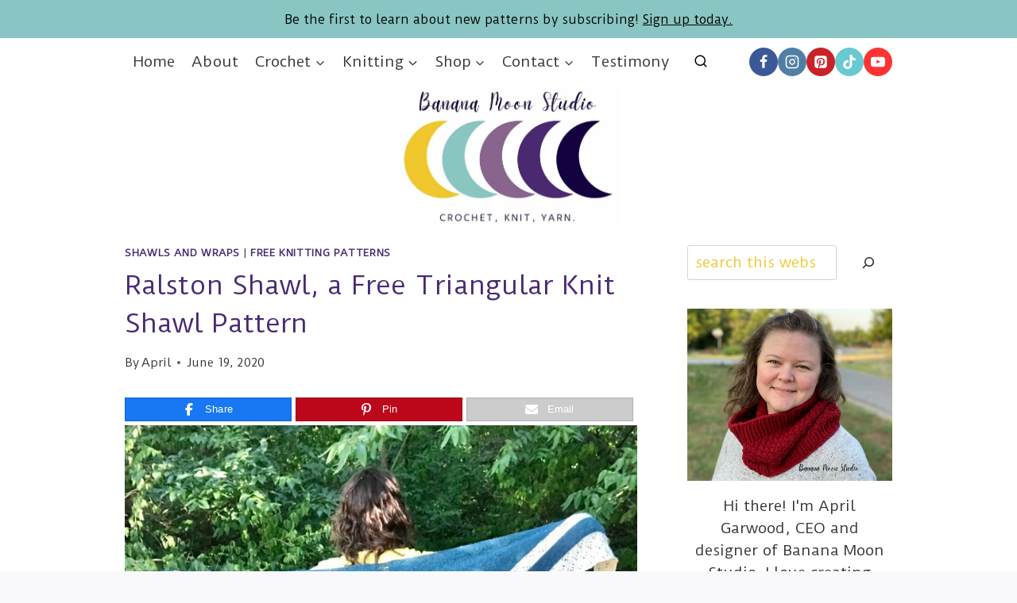

--- FILE ---
content_type: text/html; charset=UTF-8
request_url: https://bananamoonstudio.com/ralston-shawl-free-knit-pattern-recycled-yarn/
body_size: 53434
content:
<!DOCTYPE html>
<html lang="en-US" prefix="og: https://ogp.me/ns#" class="no-js" itemtype="https://schema.org/Blog" itemscope>
<head>
	<meta charset="UTF-8">
	<meta name="viewport" content="width=device-width, initial-scale=1, minimum-scale=1">
	
<!-- Begin Social Rocket v1.3.4.2 https://wpsocialrocket.com -->
<meta property="og:title" content="Ralston Shawl, a Free Triangular Knit Shawl Pattern">
<meta property="og:description" content="Ralston Shawl is a free knitting pattern made with Berroco Remix Light, made from recycled fibers. Pattern from Banana Moon Studio!">
<meta name="twitter:card" content="summary_large_image">
<meta name="twitter:title" content="Ralston Shawl, a Free Triangular Knit Shawl Pattern">
<meta name="twitter:description" content="Ralston Shawl is a free knitting pattern made with Berroco Remix Light, made from recycled fibers. Pattern from Banana Moon Studio!">
<!-- / Social Rocket -->

<!-- Search Engine Optimization by Rank Math - https://rankmath.com/ -->
<title>Ralston Shawl, a Free Triangular Knit Shawl Pattern • Banana Moon Studio</title><link rel="preload" href="https://bananamoonstudio.com/wp-content/uploads/2023/05/logo.jpg" as="image" imagesrcset="https://bananamoonstudio.com/wp-content/uploads/2023/05/logo.jpg 1163w, https://bananamoonstudio.com/wp-content/uploads/2023/05/logo-300x190.jpg 300w, https://bananamoonstudio.com/wp-content/uploads/2023/05/logo-1024x647.jpg 1024w, https://bananamoonstudio.com/wp-content/uploads/2023/05/logo-768x485.jpg 768w" imagesizes="(max-width: 1163px) 100vw, 1163px" fetchpriority="high"><link rel="preload" href="https://bananamoonstudio.com/wp-content/uploads/2022/08/triangle-shawl-pattern-banana-moon-studio-1.jpg" as="image" imagesrcset="https://bananamoonstudio.com/wp-content/uploads/2022/08/triangle-shawl-pattern-banana-moon-studio-1.jpg 940w, https://bananamoonstudio.com/wp-content/uploads/2022/08/triangle-shawl-pattern-banana-moon-studio-1-300x251.jpg 300w, https://bananamoonstudio.com/wp-content/uploads/2022/08/triangle-shawl-pattern-banana-moon-studio-1-768x644.jpg 768w" imagesizes="(max-width: 940px) 100vw, 940px" fetchpriority="high"><link rel="preload" href="https://bananamoonstudio.com/wp-content/cache/perfmatters/bananamoonstudio.com/fonts/xn7iYH8xwmSyTvEV_HOBSP3ZVtyGZg.woff2" as="font" type="font/woff2" crossorigin=""><link rel="preload" href="https://bananamoonstudio.com/wp-content/plugins/social-rocket/assets/webfonts/fa-brands-400.woff2" as="font" type="font/woff2" crossorigin=""><link rel="preload" href="https://bananamoonstudio.com/wp-content/plugins/social-rocket/assets/webfonts/fa-solid-900.woff2" as="font" type="font/woff2" crossorigin=""><link rel="preload" href="https://fonts.gstatic.com/s/roboto/v18/KFOmCnqEu92Fr1Mu4mxKKTU1Kg.woff2" as="font" type="font/woff2" crossorigin=""><link rel="preload" href="https://fonts.mailerlite.com/fonts/s/opensans/v40/memvYaGs126MiZpBA-UvWbX2vVnXBbObj2OVTS-mu0SC55I.woff2" as="font" type="font/woff2" crossorigin=""><style id="perfmatters-used-css">.wp-block-button__link{align-content:center;box-sizing:border-box;cursor:pointer;display:inline-block;height:100%;text-align:center;word-break:break-word;}.wp-block-button__link.aligncenter{text-align:center;}:where(.wp-block-button__link){border-radius:9999px;box-shadow:none;padding:calc(.667em + 2px) calc(1.333em + 2px);text-decoration:none;}.wp-block-button[style*=text-decoration] .wp-block-button__link{text-decoration:inherit;}:root :where(.wp-block-button .wp-block-button__link.is-style-outline),:root :where(.wp-block-button.is-style-outline>.wp-block-button__link){border:2px solid;padding:.667em 1.333em;}:root :where(.wp-block-button .wp-block-button__link.is-style-outline:not(.has-text-color)),:root :where(.wp-block-button.is-style-outline>.wp-block-button__link:not(.has-text-color)){color:currentColor;}:root :where(.wp-block-button .wp-block-button__link.is-style-outline:not(.has-background)),:root :where(.wp-block-button.is-style-outline>.wp-block-button__link:not(.has-background)){background-color:initial;background-image:none;}.wp-block-buttons{box-sizing:border-box;}.wp-block-buttons>.wp-block-button{display:inline-block;margin:0;}.wp-block-buttons.is-content-justification-center{justify-content:center;}.wp-block-buttons.aligncenter{text-align:center;}.wp-block-buttons:not(.is-content-justification-space-between,.is-content-justification-right,.is-content-justification-left,.is-content-justification-center) .wp-block-button.aligncenter{margin-left:auto;margin-right:auto;width:100%;}.wp-block-buttons[style*=text-decoration] .wp-block-button,.wp-block-buttons[style*=text-decoration] .wp-block-button__link{text-decoration:inherit;}.wp-block-buttons .wp-block-button__link{width:100%;}.wp-block-button.aligncenter,.wp-block-calendar{text-align:center;}:where(.wp-block-columns){margin-bottom:1.75em;}:where(.wp-block-columns.has-background){padding:1.25em 2.375em;}:where(.wp-block-post-comments input[type=submit]){border:none;}:where(.wp-block-cover-image:not(.has-text-color)),:where(.wp-block-cover:not(.has-text-color)){color:#fff;}:where(.wp-block-cover-image.is-light:not(.has-text-color)),:where(.wp-block-cover.is-light:not(.has-text-color)){color:#000;}:root :where(.wp-block-cover h1:not(.has-text-color)),:root :where(.wp-block-cover h2:not(.has-text-color)),:root :where(.wp-block-cover h3:not(.has-text-color)),:root :where(.wp-block-cover h4:not(.has-text-color)),:root :where(.wp-block-cover h5:not(.has-text-color)),:root :where(.wp-block-cover h6:not(.has-text-color)),:root :where(.wp-block-cover p:not(.has-text-color)){color:inherit;}:where(.wp-block-file){margin-bottom:1.5em;}:where(.wp-block-file__button){border-radius:2em;display:inline-block;padding:.5em 1em;}:where(.wp-block-file__button):is(a):active,:where(.wp-block-file__button):is(a):focus,:where(.wp-block-file__button):is(a):hover,:where(.wp-block-file__button):is(a):visited{box-shadow:none;color:#fff;opacity:.85;text-decoration:none;}:where(.wp-block-group.wp-block-group-is-layout-constrained){position:relative;}h1.has-background,h2.has-background,h3.has-background,h4.has-background,h5.has-background,h6.has-background{padding:1.25em 2.375em;}.wp-block-image>a,.wp-block-image>figure>a{display:inline-block;}.wp-block-image img{box-sizing:border-box;height:auto;max-width:100%;vertical-align:bottom;}.wp-block-image[style*=border-radius] img,.wp-block-image[style*=border-radius]>a{border-radius:inherit;}.wp-block-image.aligncenter{text-align:center;}.wp-block-image.alignfull>a,.wp-block-image.alignwide>a{width:100%;}.wp-block-image.alignfull img,.wp-block-image.alignwide img{height:auto;width:100%;}.wp-block-image .aligncenter,.wp-block-image .alignleft,.wp-block-image .alignright,.wp-block-image.aligncenter,.wp-block-image.alignleft,.wp-block-image.alignright{display:table;}.wp-block-image .aligncenter>figcaption,.wp-block-image .alignleft>figcaption,.wp-block-image .alignright>figcaption,.wp-block-image.aligncenter>figcaption,.wp-block-image.alignleft>figcaption,.wp-block-image.alignright>figcaption{caption-side:bottom;display:table-caption;}.wp-block-image .aligncenter{margin-left:auto;margin-right:auto;}.wp-block-image :where(figcaption){margin-bottom:1em;margin-top:.5em;}.wp-block-image figure{margin:0;}@keyframes show-content-image{0%{visibility:hidden;}99%{visibility:hidden;}to{visibility:visible;}}@keyframes turn-on-visibility{0%{opacity:0;}to{opacity:1;}}@keyframes turn-off-visibility{0%{opacity:1;visibility:visible;}99%{opacity:0;visibility:visible;}to{opacity:0;visibility:hidden;}}@keyframes lightbox-zoom-in{0%{transform:translate(calc(( -100vw + var(--wp--lightbox-scrollbar-width) ) / 2 + var(--wp--lightbox-initial-left-position)),calc(-50vh + var(--wp--lightbox-initial-top-position))) scale(var(--wp--lightbox-scale));}to{transform:translate(-50%,-50%) scale(1);}}@keyframes lightbox-zoom-out{0%{transform:translate(-50%,-50%) scale(1);visibility:visible;}99%{visibility:visible;}to{transform:translate(calc(( -100vw + var(--wp--lightbox-scrollbar-width) ) / 2 + var(--wp--lightbox-initial-left-position)),calc(-50vh + var(--wp--lightbox-initial-top-position))) scale(var(--wp--lightbox-scale));visibility:hidden;}}:where(.wp-block-latest-comments:not([style*=line-height] .wp-block-latest-comments__comment)){line-height:1.1;}:where(.wp-block-latest-comments:not([style*=line-height] .wp-block-latest-comments__comment-excerpt p)){line-height:1.8;}:root :where(.wp-block-latest-posts.is-grid){padding:0;}:root :where(.wp-block-latest-posts.wp-block-latest-posts__list){padding-left:0;}ol,ul{box-sizing:border-box;}:root :where(.wp-block-list.has-background){padding:1.25em 2.375em;}:where(.wp-block-navigation.has-background .wp-block-navigation-item a:not(.wp-element-button)),:where(.wp-block-navigation.has-background .wp-block-navigation-submenu a:not(.wp-element-button)){padding:.5em 1em;}:where(.wp-block-navigation .wp-block-navigation__submenu-container .wp-block-navigation-item a:not(.wp-element-button)),:where(.wp-block-navigation .wp-block-navigation__submenu-container .wp-block-navigation-submenu a:not(.wp-element-button)),:where(.wp-block-navigation .wp-block-navigation__submenu-container .wp-block-navigation-submenu button.wp-block-navigation-item__content),:where(.wp-block-navigation .wp-block-navigation__submenu-container .wp-block-pages-list__item button.wp-block-navigation-item__content){padding:.5em 1em;}@keyframes overlay-menu__fade-in-animation{0%{opacity:0;transform:translateY(.5em);}to{opacity:1;transform:translateY(0);}}:root :where(p.has-background){padding:1.25em 2.375em;}:where(p.has-text-color:not(.has-link-color)) a{color:inherit;}:where(.wp-block-post-comments-form) input:not([type=submit]),:where(.wp-block-post-comments-form) textarea{border:1px solid #949494;font-family:inherit;font-size:1em;}:where(.wp-block-post-comments-form) input:where(:not([type=submit]):not([type=checkbox])),:where(.wp-block-post-comments-form) textarea{padding:calc(.667em + 2px);}:where(.wp-block-post-excerpt){box-sizing:border-box;margin-bottom:var(--wp--style--block-gap);margin-top:var(--wp--style--block-gap);}:where(.wp-block-preformatted.has-background){padding:1.25em 2.375em;}.wp-block-search__button{margin-left:10px;word-break:normal;}.wp-block-search__button.has-icon{line-height:0;}.wp-block-search__button svg{height:1.25em;min-height:24px;min-width:24px;width:1.25em;fill:currentColor;vertical-align:text-bottom;}:where(.wp-block-search__button){border:1px solid #ccc;padding:6px 10px;}.wp-block-search__inside-wrapper{display:flex;flex:auto;flex-wrap:nowrap;max-width:100%;}.wp-block-search__label{width:100%;}.wp-block-search__input{appearance:none;border:1px solid #949494;flex-grow:1;margin-left:0;margin-right:0;min-width:3rem;padding:8px;text-decoration:unset !important;}:where(.wp-block-search__input){font-family:inherit;font-size:inherit;font-style:inherit;font-weight:inherit;letter-spacing:inherit;line-height:inherit;text-transform:inherit;}:where(.wp-block-search__button-inside .wp-block-search__inside-wrapper){border:1px solid #949494;box-sizing:border-box;padding:4px;}:where(.wp-block-search__button-inside .wp-block-search__inside-wrapper) .wp-block-search__input{border:none;border-radius:0;padding:0 4px;}:where(.wp-block-search__button-inside .wp-block-search__inside-wrapper) .wp-block-search__input:focus{outline:none;}:where(.wp-block-search__button-inside .wp-block-search__inside-wrapper) :where(.wp-block-search__button){padding:4px 8px;}.wp-block-search.aligncenter .wp-block-search__inside-wrapper{margin:auto;}:root :where(.wp-block-separator.is-style-dots){height:auto;line-height:1;text-align:center;}:root :where(.wp-block-separator.is-style-dots):before{color:currentColor;content:"···";font-family:serif;font-size:1.5em;letter-spacing:2em;padding-left:2em;}:root :where(.wp-block-site-logo.is-style-rounded){border-radius:9999px;}.wp-block-social-links{background:none;box-sizing:border-box;margin-left:0;padding-left:0;padding-right:0;text-indent:0;}.wp-block-social-links .wp-social-link a,.wp-block-social-links .wp-social-link a:hover{border-bottom:0;box-shadow:none;text-decoration:none;}.wp-block-social-links .wp-social-link svg{height:1em;width:1em;}.wp-block-social-links .wp-social-link span:not(.screen-reader-text){font-size:.65em;margin-left:.5em;margin-right:.5em;}.wp-block-social-links,.wp-block-social-links.has-normal-icon-size{font-size:24px;}.wp-block-social-links.aligncenter{display:flex;justify-content:center;}.wp-block-social-link{border-radius:9999px;display:block;height:auto;}@media not (prefers-reduced-motion){.wp-block-social-link{transition:transform .1s ease;}}.wp-block-social-link a{align-items:center;display:flex;line-height:0;}.wp-block-social-link:hover{transform:scale(1.1);}.wp-block-social-links .wp-block-social-link.wp-social-link{display:inline-block;margin:0;padding:0;}.wp-block-social-links .wp-block-social-link.wp-social-link .wp-block-social-link-anchor,.wp-block-social-links .wp-block-social-link.wp-social-link .wp-block-social-link-anchor svg,.wp-block-social-links .wp-block-social-link.wp-social-link .wp-block-social-link-anchor:active,.wp-block-social-links .wp-block-social-link.wp-social-link .wp-block-social-link-anchor:hover,.wp-block-social-links .wp-block-social-link.wp-social-link .wp-block-social-link-anchor:visited{color:currentColor;fill:currentColor;}:where(.wp-block-social-links:not(.is-style-logos-only)) .wp-social-link{background-color:#f0f0f0;color:#444;}:where(.wp-block-social-links:not(.is-style-logos-only)) .wp-social-link-facebook{background-color:#0866ff;color:#fff;}:where(.wp-block-social-links:not(.is-style-logos-only)) .wp-social-link-instagram{background-color:#f00075;color:#fff;}:where(.wp-block-social-links:not(.is-style-logos-only)) .wp-social-link-pinterest{background-color:#e60122;color:#fff;}:where(.wp-block-social-links:not(.is-style-logos-only)) .wp-social-link-tiktok{background-color:#000;color:#fff;}:where(.wp-block-social-links:not(.is-style-logos-only)) .wp-social-link-youtube{background-color:red;color:#fff;}:where(.wp-block-social-links.is-style-logos-only) .wp-social-link{background:none;}:where(.wp-block-social-links.is-style-logos-only) .wp-social-link svg{height:1.25em;width:1.25em;}:where(.wp-block-social-links.is-style-logos-only) .wp-social-link-facebook{color:#0866ff;}:where(.wp-block-social-links.is-style-logos-only) .wp-social-link-instagram{color:#f00075;}:where(.wp-block-social-links.is-style-logos-only) .wp-social-link-pinterest{color:#e60122;}:where(.wp-block-social-links.is-style-logos-only) .wp-social-link-tiktok{color:#000;}:where(.wp-block-social-links.is-style-logos-only) .wp-social-link-youtube{color:red;}:root :where(.wp-block-social-links .wp-social-link a){padding:.25em;}:root :where(.wp-block-social-links.is-style-logos-only .wp-social-link a){padding:0;}:root :where(.wp-block-social-links.is-style-pill-shape .wp-social-link a){padding-left:.6666666667em;padding-right:.6666666667em;}:root :where(.wp-block-tag-cloud.is-style-outline){display:flex;flex-wrap:wrap;gap:1ch;}:root :where(.wp-block-tag-cloud.is-style-outline a){border:1px solid;font-size:unset !important;margin-right:0;padding:1ch 2ch;text-decoration:none !important;}:root :where(.wp-block-table-of-contents){box-sizing:border-box;}:where(.wp-block-term-description){box-sizing:border-box;margin-bottom:var(--wp--style--block-gap);margin-top:var(--wp--style--block-gap);}:where(pre.wp-block-verse){font-family:inherit;}.editor-styles-wrapper,.entry-content{counter-reset:footnotes;}a[data-fn].fn{counter-increment:footnotes;display:inline-flex;font-size:smaller;text-decoration:none;text-indent:-9999999px;vertical-align:super;}a[data-fn].fn:after{content:"[" counter(footnotes) "]";float:left;text-indent:0;}.wp-element-button{cursor:pointer;}:root{--wp--preset--font-size--normal:16px;--wp--preset--font-size--huge:42px;}.has-text-align-center{text-align:center;}.aligncenter{clear:both;}.screen-reader-text{border:0;clip-path:inset(50%);height:1px;margin:-1px;overflow:hidden;padding:0;position:absolute;width:1px;word-wrap:normal !important;}.screen-reader-text:focus{background-color:#ddd;clip-path:none;color:#444;display:block;font-size:1em;height:auto;left:5px;line-height:normal;padding:15px 23px 14px;text-decoration:none;top:5px;width:auto;z-index:100000;}html :where(.has-border-color){border-style:solid;}html :where([style*=border-top-color]){border-top-style:solid;}html :where([style*=border-right-color]){border-right-style:solid;}html :where([style*=border-bottom-color]){border-bottom-style:solid;}html :where([style*=border-left-color]){border-left-style:solid;}html :where([style*=border-width]){border-style:solid;}html :where([style*=border-top-width]){border-top-style:solid;}html :where([style*=border-right-width]){border-right-style:solid;}html :where([style*=border-bottom-width]){border-bottom-style:solid;}html :where([style*=border-left-width]){border-left-style:solid;}html :where(img[class*=wp-image-]){height:auto;max-width:100%;}:where(figure){margin:0 0 1em;}html :where(.is-position-sticky){--wp-admin--admin-bar--position-offset:var(--wp-admin--admin-bar--height,0px);}@media screen and (max-width:600px){html :where(.is-position-sticky){--wp-admin--admin-bar--position-offset:0px;}}html{line-height:1.15;-webkit-text-size-adjust:100%;}body{margin:0;}main{display:block;min-width:0;}h1{font-size:2em;margin:.67em 0;}a{background-color:rgba(0,0,0,0);}b,strong{font-weight:bold;}small{font-size:80%;}img{border-style:none;}button,input,optgroup,select,textarea{font-size:100%;margin:0;}button,input{overflow:visible;}button,select{text-transform:none;}button,[type=button],[type=reset],[type=submit]{-webkit-appearance:button;}textarea{overflow:auto;}[type=checkbox],[type=radio]{box-sizing:border-box;padding:0;}[type=number]::-webkit-inner-spin-button,[type=number]::-webkit-outer-spin-button{height:auto;}[type=search]{-webkit-appearance:textfield;outline-offset:-2px;}[type=search]::-webkit-search-decoration{-webkit-appearance:none;}::-webkit-file-upload-button{-webkit-appearance:button;font:inherit;}[hidden]{display:none;}:root{--global-gray-400:#cbd5e0;--global-gray-500:#a0aec0;--global-xs-spacing:1em;--global-sm-spacing:1.5rem;--global-md-spacing:2rem;--global-lg-spacing:2.5em;--global-xl-spacing:3.5em;--global-xxl-spacing:5rem;--global-edge-spacing:1.5rem;--global-boxed-spacing:2rem;--global-font-size-small:clamp(.8rem,.73rem + .217vw,.9rem);--global-font-size-medium:clamp(1.1rem,.995rem + .326vw,1.25rem);--global-font-size-large:clamp(1.75rem,1.576rem + .543vw,2rem);--global-font-size-larger:clamp(2rem,1.6rem + 1vw,2.5rem);--global-font-size-xxlarge:clamp(2.25rem,1.728rem + 1.63vw,3rem);}h1,h2,h3,h4,h5,h6{padding:0;margin:0;}h1 a,h2 a,h3 a,h4 a,h5 a,h6 a{color:inherit;text-decoration:none;}dfn,cite,em,i{font-style:italic;}html{box-sizing:border-box;}*,*::before,*::after{box-sizing:inherit;}ul,ol{margin:0 0 1.5em 1.5em;padding:0;}ul.aligncenter,ol.aligncenter{list-style:none;}ul{list-style:disc;}li>ul,li>ol{margin-bottom:0;margin-left:1.5em;}img{display:block;height:auto;max-width:100%;}figure{margin:.5em 0;}a{color:var(--global-palette-highlight);text-underline-offset:.1em;transition:all .1s linear;}a:hover,a:focus,a:active{color:var(--global-palette-highlight-alt);text-underline-offset:.25em;}a:hover,a:active{outline:0;}.inner-link-style-normal a:not(.button),.widget-area.inner-link-style-normal a:not(.button){text-decoration:underline;}.screen-reader-text{clip:rect(1px,1px,1px,1px);position:absolute !important;height:1px;width:1px;overflow:hidden;word-wrap:normal !important;}.screen-reader-text:focus{background-color:#f1f1f1;border-radius:3px;box-shadow:0 0 2px 2px rgba(0,0,0,.6);clip:auto !important;color:#21759b;display:block;font-size:.875rem;font-weight:700;height:auto;left:5px;line-height:normal;padding:15px 23px 14px;text-decoration:none;top:5px;width:auto;z-index:100000;}:where(html:not(.no-js)) .hide-focus-outline *:focus{outline:0;}#primary[tabindex="-1"]:focus{outline:0;}textarea{width:100%;}input[type=text],input[type=email],input[type=url],input[type=password],input[type=search],input[type=number],input[type=tel],input[type=range],input[type=date],input[type=month],input[type=week],input[type=time],input[type=datetime],input[type=datetime-local],input[type=color],textarea{-webkit-appearance:none;color:var(--global-palette5);border:1px solid var(--global-gray-400);border-radius:3px;padding:.4em .5em;max-width:100%;background:var(--global-palette9);box-shadow:0px 0px 0px -7px rgba(0,0,0,0);}::-webkit-input-placeholder{color:var(--global-palette6);}::-moz-placeholder{color:var(--global-palette6);opacity:1;}:-ms-input-placeholder{color:var(--global-palette6);}:-moz-placeholder{color:var(--global-palette6);}::placeholder{color:var(--global-palette6);}input[type=text]:focus,input[type=email]:focus,input[type=url]:focus,input[type=password]:focus,input[type=search]:focus,input[type=number]:focus,input[type=tel]:focus,input[type=range]:focus,input[type=date]:focus,input[type=month]:focus,input[type=week]:focus,input[type=time]:focus,input[type=datetime]:focus,input[type=datetime-local]:focus,input[type=color]:focus,textarea:focus{color:var(--global-palette3);border-color:var(--global-palette6);outline:0;box-shadow:0px 5px 15px -7px rgba(0,0,0,.1);}.search-form{position:relative;}.search-form input[type=search],.search-form input.search-field{padding-right:60px;width:100%;}.search-form .search-submit[type=submit]{top:0;right:0;bottom:0;position:absolute;color:rgba(0,0,0,0);background:rgba(0,0,0,0);z-index:2;width:50px;border:0;padding:8px 12px 7px;border-radius:0;box-shadow:none;overflow:hidden;}.search-form .search-submit[type=submit]:hover,.search-form .search-submit[type=submit]:focus{color:rgba(0,0,0,0);background:rgba(0,0,0,0);box-shadow:none;}.search-form .kadence-search-icon-wrap{position:absolute;right:0;top:0;height:100%;width:50px;padding:0;text-align:center;background:0 0;z-index:3;cursor:pointer;pointer-events:none;color:var(--global-palette6);text-shadow:none;display:flex;align-items:center;justify-content:center;}.search-form .search-submit[type=submit]:hover~.kadence-search-icon-wrap{color:var(--global-palette4);}button,.button,.wp-block-button__link,.wp-element-button,input[type=button],input[type=reset],input[type=submit]{border-radius:3px;background:var(--global-palette-btn-bg);color:var(--global-palette-btn);padding:.4em 1em;border:0;font-size:1.125rem;line-height:1.6;display:inline-block;font-family:inherit;cursor:pointer;text-decoration:none;transition:all .2s ease;box-shadow:0px 0px 0px -7px rgba(0,0,0,0);}button:visited,.button:visited,.wp-block-button__link:visited,.wp-element-button:visited,input[type=button]:visited,input[type=reset]:visited,input[type=submit]:visited{background:var(--global-palette-btn-bg);color:var(--global-palette-btn);}button:hover,button:focus,button:active,.button:hover,.button:focus,.button:active,.wp-block-button__link:hover,.wp-block-button__link:focus,.wp-block-button__link:active,.wp-element-button:hover,.wp-element-button:focus,.wp-element-button:active,input[type=button]:hover,input[type=button]:focus,input[type=button]:active,input[type=reset]:hover,input[type=reset]:focus,input[type=reset]:active,input[type=submit]:hover,input[type=submit]:focus,input[type=submit]:active{color:var(--global-palette-btn-hover);background:var(--global-palette-btn-bg-hover);box-shadow:0px 15px 25px -7px rgba(0,0,0,.1);}button:disabled,button.disabled,.button:disabled,.button.disabled,.wp-block-button__link:disabled,.wp-block-button__link.disabled,.wp-element-button:disabled,.wp-element-button.disabled,input[type=button]:disabled,input[type=button].disabled,input[type=reset]:disabled,input[type=reset].disabled,input[type=submit]:disabled,input[type=submit].disabled{cursor:not-allowed;opacity:.5;}.kadence-svg-iconset{display:inline-flex;align-self:center;}.kadence-svg-iconset svg{height:1em;width:1em;}.kadence-svg-iconset.svg-baseline svg{top:.125em;position:relative;}body.social-brand-colors .social-show-brand-until .social-button:not(:hover):not(.skip):not(.ignore),body.social-brand-colors .social-show-brand-hover .social-button:not(.ignore-brand):not(.skip):not(.ignore):hover,body.social-brand-colors .social-show-brand-always .social-button:not(.ignore-brand):not(.skip):not(.ignore){color:#fff;}.kt-clear{}.kt-clear::before,.kt-clear::after{content:" ";display:table;}.kt-clear::after{clear:both;}.content-area{margin:var(--global-xxl-spacing) 0;}.entry-content{word-break:break-word;}.site-container,.site-header-row-layout-contained,.site-footer-row-layout-contained,.entry-hero-layout-contained,.alignfull>.wp-block-cover__inner-container,.alignwide>.wp-block-cover__inner-container{margin:0 auto;padding:0 var(--global-content-edge-padding);}.content-bg{background:#fff;}.content-style-unboxed .entry:not(.loop-entry)>.entry-content-wrap{padding:0;}.content-style-unboxed .content-bg:not(.loop-entry){background:rgba(0,0,0,0);}.content-style-unboxed .entry:not(.loop-entry){box-shadow:none;border-radius:0;}@media screen and (min-width: 1025px){.has-sidebar .content-container{display:grid;grid-template-columns:5fr 2fr;grid-gap:var(--global-xl-spacing);justify-content:center;}#secondary{grid-column:2;grid-row:1;min-width:0;}.has-sidebar .wp-site-blocks .content-container .alignwide,.has-sidebar .wp-site-blocks .content-container .alignfull{width:unset;max-width:unset;margin-left:0;margin-right:0;}}#kt-scroll-up-reader,#kt-scroll-up{position:fixed;transform:translateY(40px);transition:all .2s ease;opacity:0;z-index:1000;display:flex;cursor:pointer;}#kt-scroll-up-reader *,#kt-scroll-up *{pointer-events:none;}#kt-scroll-up-reader.scroll-up-style-outline,#kt-scroll-up.scroll-up-style-outline{background:rgba(0,0,0,0);}.scroll-up-style-outline,.scroll-up-wrap.scroll-up-style-outline{border-width:2px;border-style:solid;border-color:currentColor;color:var(--global-palette4);}.scroll-up-style-outline:hover{color:var(--global-palette5);}#kt-scroll-up-reader{transform:translateY(0px);transition:all 0s ease;}#kt-scroll-up-reader:not(:focus){clip:rect(1px,1px,1px,1px);height:1px;width:1px;overflow:hidden;word-wrap:normal !important;}#kt-scroll-up-reader:focus{transform:translateY(0px);opacity:1;box-shadow:none;z-index:1001;}#wrapper{overflow:hidden;overflow:clip;}.aligncenter{clear:both;display:block;margin-left:auto;margin-right:auto;text-align:center;}body.footer-on-bottom #wrapper{min-height:100vh;display:flex;flex-direction:column;}body.footer-on-bottom #inner-wrap{flex:1 0 auto;}.social-rocket-buttons,.social-rocket-buttons .social-rocket-button-anchor,.social-rocket-buttons .social-rocket-button-anchor:focus,.social-rocket-buttons .social-rocket-button-anchor:hover{margin:0;padding:0;border:0;box-shadow:none;-webkit-box-shadow:none;box-sizing:content-box;font:inherit;font-size:16px;font-family:Arial,"Helvetica Neue",Helvetica,sans-serif;outline:0;vertical-align:baseline;}.social-rocket-inline-buttons{clear:both;}.social-rocket-buttons .social-rocket-button{display:inline-block;line-height:29px;max-height:30px;text-align:center;vertical-align:middle;white-space:nowrap;}.social-rocket-buttons .social-rocket-button-anchor,.social-rocket-buttons .social-rocket-button-anchor:focus,.social-rocket-buttons .social-rocket-button-anchor:hover{display:block;line-height:28px;padding:0 8px 0 8px;text-decoration:none !important;}.social-rocket-buttons .social-rocket-button-icon{color:#fff;font-size:16px;font-style:normal;line-height:100%;margin:0 5px;min-width:20px;text-shadow:none !important;vertical-align:middle;}.social-rocket-buttons .social-rocket-button-icon svg{margin-top:-1px;vertical-align:middle;}.social-rocket-buttons .social-rocket-button-cta{color:#fff;font-size:13px;font-weight:400;margin:0 8px 0 5px;vertical-align:middle;}.social-rocket-email{background-color:#ccc;border-color:#b3b3b3;}.social-rocket-email:hover{background-color:#b3b3b3;border-color:#999;}.social-rocket-facebook{background-color:#1877f2;border-color:#0d65d9;}.social-rocket-facebook:hover{background-color:#0d65d9;border-color:#0a4fa9;}.social-rocket-pinterest{background-color:#bd081c;border-color:#930617;}.social-rocket-pinterest:hover{background-color:#930617;border-color:#62040f;}@media only print{.social-rocket-buttons,.social-rocket-buttons-heading{display:none;}}.fa,.fa-brands,.fa-classic,.fa-regular,.fa-sharp,.fa-solid,.fab,.far,.fas{-moz-osx-font-smoothing:grayscale;-webkit-font-smoothing:antialiased;display:var(--fa-display,inline-block);font-style:normal;font-variant:normal;line-height:1;text-rendering:auto;}.fa-classic,.fa-regular,.fa-solid,.far,.fas{font-family:"Font Awesome 6 Free";}.fa-brands,.fab{font-family:"Font Awesome 6 Brands";}@-webkit-keyframes fa-beat{0%,90%{-webkit-transform:scale(1);transform:scale(1);}45%{-webkit-transform:scale(var(--fa-beat-scale,1.25));transform:scale(var(--fa-beat-scale,1.25));}}@keyframes fa-beat{0%,90%{-webkit-transform:scale(1);transform:scale(1);}45%{-webkit-transform:scale(var(--fa-beat-scale,1.25));transform:scale(var(--fa-beat-scale,1.25));}}@-webkit-keyframes fa-bounce{0%{-webkit-transform:scale(1) translateY(0);transform:scale(1) translateY(0);}10%{-webkit-transform:scale(var(--fa-bounce-start-scale-x,1.1),var(--fa-bounce-start-scale-y,.9)) translateY(0);transform:scale(var(--fa-bounce-start-scale-x,1.1),var(--fa-bounce-start-scale-y,.9)) translateY(0);}30%{-webkit-transform:scale(var(--fa-bounce-jump-scale-x,.9),var(--fa-bounce-jump-scale-y,1.1)) translateY(var(--fa-bounce-height,-.5em));transform:scale(var(--fa-bounce-jump-scale-x,.9),var(--fa-bounce-jump-scale-y,1.1)) translateY(var(--fa-bounce-height,-.5em));}50%{-webkit-transform:scale(var(--fa-bounce-land-scale-x,1.05),var(--fa-bounce-land-scale-y,.95)) translateY(0);transform:scale(var(--fa-bounce-land-scale-x,1.05),var(--fa-bounce-land-scale-y,.95)) translateY(0);}57%{-webkit-transform:scale(1) translateY(var(--fa-bounce-rebound,-.125em));transform:scale(1) translateY(var(--fa-bounce-rebound,-.125em));}64%{-webkit-transform:scale(1) translateY(0);transform:scale(1) translateY(0);}to{-webkit-transform:scale(1) translateY(0);transform:scale(1) translateY(0);}}@keyframes fa-bounce{0%{-webkit-transform:scale(1) translateY(0);transform:scale(1) translateY(0);}10%{-webkit-transform:scale(var(--fa-bounce-start-scale-x,1.1),var(--fa-bounce-start-scale-y,.9)) translateY(0);transform:scale(var(--fa-bounce-start-scale-x,1.1),var(--fa-bounce-start-scale-y,.9)) translateY(0);}30%{-webkit-transform:scale(var(--fa-bounce-jump-scale-x,.9),var(--fa-bounce-jump-scale-y,1.1)) translateY(var(--fa-bounce-height,-.5em));transform:scale(var(--fa-bounce-jump-scale-x,.9),var(--fa-bounce-jump-scale-y,1.1)) translateY(var(--fa-bounce-height,-.5em));}50%{-webkit-transform:scale(var(--fa-bounce-land-scale-x,1.05),var(--fa-bounce-land-scale-y,.95)) translateY(0);transform:scale(var(--fa-bounce-land-scale-x,1.05),var(--fa-bounce-land-scale-y,.95)) translateY(0);}57%{-webkit-transform:scale(1) translateY(var(--fa-bounce-rebound,-.125em));transform:scale(1) translateY(var(--fa-bounce-rebound,-.125em));}64%{-webkit-transform:scale(1) translateY(0);transform:scale(1) translateY(0);}to{-webkit-transform:scale(1) translateY(0);transform:scale(1) translateY(0);}}@-webkit-keyframes fa-fade{50%{opacity:var(--fa-fade-opacity,.4);}}@keyframes fa-fade{50%{opacity:var(--fa-fade-opacity,.4);}}@-webkit-keyframes fa-beat-fade{0%,to{opacity:var(--fa-beat-fade-opacity,.4);-webkit-transform:scale(1);transform:scale(1);}50%{opacity:1;-webkit-transform:scale(var(--fa-beat-fade-scale,1.125));transform:scale(var(--fa-beat-fade-scale,1.125));}}@keyframes fa-beat-fade{0%,to{opacity:var(--fa-beat-fade-opacity,.4);-webkit-transform:scale(1);transform:scale(1);}50%{opacity:1;-webkit-transform:scale(var(--fa-beat-fade-scale,1.125));transform:scale(var(--fa-beat-fade-scale,1.125));}}@-webkit-keyframes fa-flip{50%{-webkit-transform:rotate3d(var(--fa-flip-x,0),var(--fa-flip-y,1),var(--fa-flip-z,0),var(--fa-flip-angle,-180deg));transform:rotate3d(var(--fa-flip-x,0),var(--fa-flip-y,1),var(--fa-flip-z,0),var(--fa-flip-angle,-180deg));}}@keyframes fa-flip{50%{-webkit-transform:rotate3d(var(--fa-flip-x,0),var(--fa-flip-y,1),var(--fa-flip-z,0),var(--fa-flip-angle,-180deg));transform:rotate3d(var(--fa-flip-x,0),var(--fa-flip-y,1),var(--fa-flip-z,0),var(--fa-flip-angle,-180deg));}}@-webkit-keyframes fa-shake{0%{-webkit-transform:rotate(-15deg);transform:rotate(-15deg);}4%{-webkit-transform:rotate(15deg);transform:rotate(15deg);}8%,24%{-webkit-transform:rotate(-18deg);transform:rotate(-18deg);}12%,28%{-webkit-transform:rotate(18deg);transform:rotate(18deg);}16%{-webkit-transform:rotate(-22deg);transform:rotate(-22deg);}20%{-webkit-transform:rotate(22deg);transform:rotate(22deg);}32%{-webkit-transform:rotate(-12deg);transform:rotate(-12deg);}36%{-webkit-transform:rotate(12deg);transform:rotate(12deg);}40%,to{-webkit-transform:rotate(0deg);transform:rotate(0deg);}}@keyframes fa-shake{0%{-webkit-transform:rotate(-15deg);transform:rotate(-15deg);}4%{-webkit-transform:rotate(15deg);transform:rotate(15deg);}8%,24%{-webkit-transform:rotate(-18deg);transform:rotate(-18deg);}12%,28%{-webkit-transform:rotate(18deg);transform:rotate(18deg);}16%{-webkit-transform:rotate(-22deg);transform:rotate(-22deg);}20%{-webkit-transform:rotate(22deg);transform:rotate(22deg);}32%{-webkit-transform:rotate(-12deg);transform:rotate(-12deg);}36%{-webkit-transform:rotate(12deg);transform:rotate(12deg);}40%,to{-webkit-transform:rotate(0deg);transform:rotate(0deg);}}@-webkit-keyframes fa-spin{0%{-webkit-transform:rotate(0deg);transform:rotate(0deg);}to{-webkit-transform:rotate(1turn);transform:rotate(1turn);}}@keyframes fa-spin{0%{-webkit-transform:rotate(0deg);transform:rotate(0deg);}to{-webkit-transform:rotate(1turn);transform:rotate(1turn);}}.fa-envelope:before{content:"";}:host,:root{--fa-style-family-brands:"Font Awesome 6 Brands";--fa-font-brands:normal 400 1em/1 "Font Awesome 6 Brands";}@font-face{font-family:"Font Awesome 6 Brands";font-style:normal;font-weight:400;font-display:block;src:url("https://bananamoonstudio.com/wp-content/plugins/social-rocket/assets/css/../webfonts/fa-brands-400.woff2") format("woff2"),url("https://bananamoonstudio.com/wp-content/plugins/social-rocket/assets/css/../webfonts/fa-brands-400.ttf") format("truetype");}.fa-brands,.fab{font-weight:400;}.fa-facebook-f:before{content:"";}.fa-pinterest-p:before{content:"";}:host,:root{--fa-font-regular:normal 400 1em/1 "Font Awesome 6 Free";}@font-face{font-family:"Font Awesome 6 Free";font-style:normal;font-weight:400;font-display:block;src:url("https://bananamoonstudio.com/wp-content/plugins/social-rocket/assets/css/../webfonts/fa-regular-400.woff2") format("woff2"),url("https://bananamoonstudio.com/wp-content/plugins/social-rocket/assets/css/../webfonts/fa-regular-400.ttf") format("truetype");}:host,:root{--fa-style-family-classic:"Font Awesome 6 Free";--fa-font-solid:normal 900 1em/1 "Font Awesome 6 Free";}@font-face{font-family:"Font Awesome 6 Free";font-style:normal;font-weight:900;font-display:block;src:url("https://bananamoonstudio.com/wp-content/plugins/social-rocket/assets/css/../webfonts/fa-solid-900.woff2") format("woff2"),url("https://bananamoonstudio.com/wp-content/plugins/social-rocket/assets/css/../webfonts/fa-solid-900.ttf") format("truetype");}.fa-solid,.fas{font-weight:900;}@font-face{font-family:"Font Awesome 5 Brands";font-display:block;font-weight:400;src:url("https://bananamoonstudio.com/wp-content/plugins/social-rocket/assets/css/../webfonts/fa-brands-400.woff2") format("woff2"),url("https://bananamoonstudio.com/wp-content/plugins/social-rocket/assets/css/../webfonts/fa-brands-400.ttf") format("truetype");}@font-face{font-family:"Font Awesome 5 Free";font-display:block;font-weight:900;src:url("https://bananamoonstudio.com/wp-content/plugins/social-rocket/assets/css/../webfonts/fa-solid-900.woff2") format("woff2"),url("https://bananamoonstudio.com/wp-content/plugins/social-rocket/assets/css/../webfonts/fa-solid-900.ttf") format("truetype");}@font-face{font-family:"Font Awesome 5 Free";font-display:block;font-weight:400;src:url("https://bananamoonstudio.com/wp-content/plugins/social-rocket/assets/css/../webfonts/fa-regular-400.woff2") format("woff2"),url("https://bananamoonstudio.com/wp-content/plugins/social-rocket/assets/css/../webfonts/fa-regular-400.ttf") format("truetype");}@font-face{font-family:"FontAwesome";font-display:block;src:url("https://bananamoonstudio.com/wp-content/plugins/social-rocket/assets/css/../webfonts/fa-solid-900.woff2") format("woff2"),url("https://bananamoonstudio.com/wp-content/plugins/social-rocket/assets/css/../webfonts/fa-solid-900.ttf") format("truetype");}@font-face{font-family:"FontAwesome";font-display:block;src:url("https://bananamoonstudio.com/wp-content/plugins/social-rocket/assets/css/../webfonts/fa-brands-400.woff2") format("woff2"),url("https://bananamoonstudio.com/wp-content/plugins/social-rocket/assets/css/../webfonts/fa-brands-400.ttf") format("truetype");}@font-face{font-family:"FontAwesome";font-display:block;src:url("https://bananamoonstudio.com/wp-content/plugins/social-rocket/assets/css/../webfonts/fa-regular-400.woff2") format("woff2"),url("https://bananamoonstudio.com/wp-content/plugins/social-rocket/assets/css/../webfonts/fa-regular-400.ttf") format("truetype");unicode-range:u + f003,u + f006,u + f014,u + f016-f017,u + f01a-f01b,u + f01d,u + f022,u + f03e,u + f044,u + f046,u + f05c-f05d,u + f06e,u + f070,u + f087-f088,u + f08a,u + f094,u + f096-f097,u + f09d,u + f0a0,u + f0a2,u + f0a4-f0a7,u + f0c5,u + f0c7,u + f0e5-f0e6,u + f0eb,u + f0f6-f0f8,u + f10c,u + f114-f115,u + f118-f11a,u + f11c-f11d,u + f133,u + f147,u + f14e,u + f150-f152,u + f185-f186,u + f18e,u + f190-f192,u + f196,u + f1c1-f1c9,u + f1d9,u + f1db,u + f1e3,u + f1ea,u + f1f7,u + f1f9,u + f20a,u + f247-f248,u + f24a,u + f24d,u + f255-f25b,u + f25d,u + f271-f274,u + f278,u + f27b,u + f28c,u + f28e,u + f29c,u + f2b5,u + f2b7,u + f2ba,u + f2bc,u + f2be,u + f2c0-f2c1,u + f2c3,u + f2d0,u + f2d2,u + f2d4,u + f2dc;}@font-face{font-family:"FontAwesome";font-display:block;src:url("https://bananamoonstudio.com/wp-content/plugins/social-rocket/assets/css/../webfonts/fa-v4compatibility.woff2") format("woff2"),url("https://bananamoonstudio.com/wp-content/plugins/social-rocket/assets/css/../webfonts/fa-v4compatibility.ttf") format("truetype");unicode-range:u + f041,u + f047,u + f065-f066,u + f07d-f07e,u + f080,u + f08b,u + f08e,u + f090,u + f09a,u + f0ac,u + f0ae,u + f0b2,u + f0d0,u + f0d6,u + f0e4,u + f0ec,u + f10a-f10b,u + f123,u + f13e,u + f148-f149,u + f14c,u + f156,u + f15e,u + f160-f161,u + f163,u + f175-f178,u + f195,u + f1f8,u + f219,u + f27a;}.site-branding{max-height:inherit;}.site-branding a.brand{display:flex;gap:1em;flex-direction:row;align-items:center;text-decoration:none;color:inherit;max-height:inherit;}.site-branding a.brand img{display:block;}@media screen and (max-width: 719px){.site-branding.branding-mobile-layout-standard:not(.site-brand-logo-only) a.brand{flex-direction:row;}}.header-navigation ul ul.sub-menu,.header-navigation ul ul.submenu{display:none;position:absolute;top:100%;flex-direction:column;background:#fff;margin-left:0;box-shadow:0 2px 13px rgba(0,0,0,.1);z-index:1000;}.header-navigation ul ul.sub-menu>li:last-child,.header-navigation ul ul.submenu>li:last-child{border-bottom:0;}.header-navigation[class*=header-navigation-dropdown-animation-fade] ul ul.sub-menu,.header-navigation[class*=header-navigation-dropdown-animation-fade] ul ul.submenu{opacity:0;visibility:hidden;transform:translate3d(0,0,0);transition:all .2s ease;display:block;clip:rect(1px,1px,1px,1px);height:1px;overflow:hidden;}.header-navigation[class*=header-navigation-dropdown-animation-fade]:not(.click-to-open) ul li:hover>ul,.header-navigation[class*=header-navigation-dropdown-animation-fade]:not(.click-to-open) ul li.menu-item--toggled-on>ul,.header-navigation[class*=header-navigation-dropdown-animation-fade]:not(.click-to-open) ul li:not(.menu-item--has-toggle):focus>ul{opacity:1;visibility:visible;transform:translate3d(0,0,0);clip:auto;height:auto;overflow:visible;}.wp-site-blocks .nav--toggle-sub .dropdown-nav-special-toggle{position:absolute !important;overflow:hidden;padding:0 !important;margin:0 !important;margin-right:-.1em !important;border:0 !important;width:.9em;top:0;bottom:0;height:auto;border-radius:0;box-shadow:none !important;background:rgba(0,0,0,0) !important;display:block;left:auto;right:.7em;pointer-events:none;}.wp-site-blocks .nav--toggle-sub .sub-menu .dropdown-nav-special-toggle{width:2.6em;margin:0 !important;right:0;}.nav--toggle-sub .dropdown-nav-special-toggle:focus{z-index:10;}.nav--toggle-sub .dropdown-nav-toggle{display:block;background:rgba(0,0,0,0);position:absolute;right:0;top:50%;width:.7em;height:.7em;font-size:inherit;width:.9em;height:.9em;font-size:.9em;display:inline-flex;line-height:inherit;margin:0;padding:0;border:none;border-radius:0;transform:translateY(-50%);overflow:visible;transition:opacity .2s ease;}.nav--toggle-sub ul ul .dropdown-nav-toggle{right:.2em;}.nav--toggle-sub ul ul .dropdown-nav-toggle .kadence-svg-iconset{transform:rotate(-90deg);}.nav--toggle-sub li.menu-item-has-children{position:relative;}.nav-drop-title-wrap{position:relative;padding-right:1em;display:block;}.nav--toggle-sub:not(.click-to-open) li:hover>ul,.nav--toggle-sub li.menu-item--toggled-on>ul,.nav--toggle-sub li:not(.menu-item--has-toggle):focus>ul,.nav--toggle-sub.click-to-open li.menu-item--has-toggle>ul.opened{display:block;}.nav--toggle-sub li:not(.menu-item--has-toggle):focus-within>ul{display:block;}@media (hover: none){.wp-site-blocks .nav--toggle-sub .menu-item--has-toggle:not(.menu-item--toggled-on) .dropdown-nav-special-toggle{left:0;right:0 !important;margin-right:0 !important;width:100%;pointer-events:all;}}.rtl .primary-menu-container>ul>li.menu-item .dropdown-nav-special-toggle{right:auto;left:.7em;}.rtl .wp-site-blocks .nav--toggle-sub .sub-menu .dropdown-nav-special-toggle{left:0;right:auto;}.wp-site-blocks .nav--toggle-sub .kadence-menu-mega-enabled .sub-menu .dropdown-nav-special-toggle{display:none;}.header-navigation[class*=header-navigation-style-underline] .header-menu-container>ul>li>a{position:relative;}.header-navigation[class*=header-navigation-style-underline] .header-menu-container>ul>li>a:after{content:"";width:100%;position:absolute;bottom:0px;height:2px;right:50%;background:currentColor;transform:scale(0,0) translate(-50%,0);transition:transform .2s ease-in-out,color 0s ease-in-out;}.header-navigation[class*=header-navigation-style-underline] .header-menu-container>ul>li>a:hover:after{transform:scale(1,1) translate(50%,0);}.header-navigation,.header-menu-container{display:flex;}.header-navigation li.menu-item>a{display:block;width:100%;text-decoration:none;color:var(--global-palette4);transition:all .2s ease-in-out;transform:translate3d(0,0,0);}.header-navigation li.menu-item>a:hover,.header-navigation li.menu-item>a:focus{color:var(--global-palette-highlight);}.header-navigation ul.sub-menu,.header-navigation ul.submenu{display:block;list-style:none;margin:0;padding:0;}.header-navigation ul li.menu-item>a{padding:.6em .5em;}.header-navigation ul ul li.menu-item>a{padding:1em;outline-offset:-2px;}.header-navigation ul ul li.menu-item>a{width:200px;}.header-navigation ul ul ul.sub-menu,.header-navigation ul ul ul.submenu{top:0;left:100%;right:auto;min-height:100%;}.header-navigation .menu{display:flex;flex-wrap:wrap;justify-content:center;align-items:center;list-style:none;margin:0;padding:0;}.menu-toggle-open{display:flex;background:rgba(0,0,0,0);align-items:center;box-shadow:none;}.menu-toggle-open .menu-toggle-icon{display:flex;}.menu-toggle-open:hover,.menu-toggle-open:focus{border-color:currentColor;background:rgba(0,0,0,0);box-shadow:none;}.menu-toggle-open.menu-toggle-style-default{border:0;}.wp-site-blocks .menu-toggle-open{box-shadow:none;}.mobile-navigation{width:100%;}.mobile-navigation a{display:block;width:100%;text-decoration:none;padding:.6em .5em;}.mobile-navigation ul{display:block;list-style:none;margin:0;padding:0;}.drawer-nav-drop-wrap{display:flex;position:relative;}.drawer-nav-drop-wrap a{color:inherit;}.drawer-nav-drop-wrap .drawer-sub-toggle{background:rgba(0,0,0,0);color:inherit;padding:.5em .7em;display:flex;border:0;border-radius:0;box-shadow:none;line-height:normal;}.drawer-nav-drop-wrap .drawer-sub-toggle[aria-expanded=true] svg{transform:rotate(180deg);}.mobile-navigation ul ul{padding-left:1em;transition:all .2s ease-in-out;}.mobile-navigation ul.has-collapse-sub-nav ul.sub-menu{display:none;}body[class*=amp-mode-] .mobile-navigation ul ul{display:block;}.mobile-navigation ul ul ul ul ul ul{padding-left:0;}.popup-drawer{position:fixed;display:none;top:0;bottom:0;left:-99999rem;right:99999rem;transition:opacity .25s ease-in,left 0s .25s,right 0s .25s;z-index:100000;}.popup-drawer .drawer-overlay{background-color:rgba(0,0,0,.4);position:fixed;top:0;right:0;bottom:0;left:0;opacity:0;transition:opacity .2s ease-in-out;}.popup-drawer .drawer-inner{width:100%;transform:translateX(100%);max-width:90%;right:0;top:0;overflow:auto;background:#090c10;color:#fff;bottom:0;opacity:0;position:fixed;box-shadow:0 0 2rem 0 rgba(0,0,0,.1);display:flex;flex-direction:column;transition:transform .3s cubic-bezier(.77,.2,.05,1),opacity .25s cubic-bezier(.77,.2,.05,1);}.popup-drawer .drawer-header{padding:0 1.5em;display:flex;justify-content:flex-end;min-height:calc(1.2em + 24px);}.popup-drawer .drawer-header .drawer-toggle{background:rgba(0,0,0,0);border:0;font-size:24px;line-height:1;padding:.6em .15em;color:inherit;display:flex;box-shadow:none;border-radius:0;}.popup-drawer .drawer-header .drawer-toggle:hover{box-shadow:none;}.popup-drawer .drawer-content{padding:0 1.5em 1.5em;}.popup-drawer .drawer-header .drawer-toggle{width:1em;position:relative;height:1em;box-sizing:content-box;font-size:24px;}.drawer-toggle .toggle-close-bar{width:.75em;height:.08em;background:currentColor;transform-origin:center center;position:absolute;margin-top:-.04em;opacity:0;border-radius:.08em;left:50%;margin-left:-.375em;top:50%;transform:rotate(45deg) translateX(-50%);transition:transform .3s cubic-bezier(.77,.2,.05,1),opacity .3s cubic-bezier(.77,.2,.05,1);transition-delay:.2s;}.drawer-toggle .toggle-close-bar:last-child{transform:rotate(-45deg) translateX(50%);}.popup-drawer .drawer-content.content-align-center{text-align:center;}.popup-drawer .drawer-content.content-align-center .site-header-item{justify-content:center;}body[class*=showing-popup-drawer-]{overflow:hidden;}#main-header{display:none;}#masthead{position:relative;z-index:11;}@media screen and (min-width: 1025px){#main-header{display:block;}#mobile-header{display:none;}}.header-html-inner img.alignnone{display:inline-block;}.site-header-row{display:grid;grid-template-columns:auto auto;}.site-header-row.site-header-row-center-column{grid-template-columns:1fr auto 1fr;}.site-header-row.site-header-row-only-center-column{display:flex;justify-content:center;}.site-header-row.site-header-row-only-center-column .site-header-section-center{flex-grow:1;}.site-header-section{display:flex;max-height:inherit;}.site-header-item{display:flex;align-items:center;margin-right:10px;max-height:inherit;}.site-header-section>.site-header-item:last-child{margin-right:0;}.drawer-content .site-header-item{margin-right:0;margin-bottom:10px;}.drawer-content .site-header-item:last-child{margin-bottom:0;}.site-header-section-right{justify-content:flex-end;}.site-header-section-center{justify-content:center;}.header-html-inner p:first-child{margin-top:0;}.header-html-inner p:last-child{margin-bottom:0;}.element-social-inner-wrap{display:flex;flex-wrap:wrap;align-items:center;gap:.3em;}a.social-button{width:2em;text-decoration:none;height:2em;display:inline-flex;justify-content:center;align-items:center;margin:0;color:var(--global-palette4);background:var(--global-palette7);border-radius:3px;transition:all .2s ease-in-out;}a.social-button:hover{color:var(--global-palette-btn);background:var(--global-palette-btn-bg);}.search-toggle-open{display:flex;background:rgba(0,0,0,0);align-items:center;padding:.5em;box-shadow:none;}.search-toggle-open .search-toggle-icon{display:flex;}.search-toggle-open .search-toggle-icon svg.kadence-svg-icon{top:-.05em;position:relative;}.search-toggle-open:hover,.search-toggle-open:focus{border-color:currentColor;background:rgba(0,0,0,0);box-shadow:none;}.search-toggle-open.search-toggle-style-default{border:0;}.popup-drawer-layout-fullwidth .drawer-inner{max-width:none;background:rgba(9,12,16,.97);transition:transform 0s ease-in,opacity .2s ease-in;}.popup-drawer-layout-fullwidth .drawer-inner .drawer-overlay{background-color:rgba(0,0,0,0);}#search-drawer .drawer-inner .drawer-header{position:relative;z-index:100;}#search-drawer .drawer-inner .drawer-content{display:flex;justify-content:center;align-items:center;position:absolute;top:0;bottom:0;left:0;right:0;padding:2em;}#search-drawer .drawer-inner form{max-width:800px;width:100%;margin:0 auto;display:flex;}#search-drawer .drawer-inner form label{flex-grow:2;}#search-drawer .drawer-inner form ::-webkit-input-placeholder{color:currentColor;opacity:.5;}#search-drawer .drawer-inner form ::-moz-placeholder{color:currentColor;opacity:.5;}#search-drawer .drawer-inner form :-ms-input-placeholder{color:currentColor;opacity:.5;}#search-drawer .drawer-inner form :-moz-placeholder{color:currentColor;opacity:.5;}#search-drawer .drawer-inner input.search-field{width:100%;background:rgba(0,0,0,0);color:var(--global-palette6);padding:.8em 80px .8em .8em;font-size:20px;border:1px solid currentColor;}#search-drawer .drawer-inner input.search-field:focus{color:#fff;box-shadow:5px 5px 0px 0px currentColor;}#search-drawer .drawer-inner .search-submit[type=submit]{width:70px;}#search-drawer .drawer-inner .kadence-search-icon-wrap{color:var(--global-palette6);width:70px;}#search-drawer .drawer-inner .search-submit[type=submit]:hover~.kadence-search-icon-wrap{color:#fff;}#search-drawer .drawer-inner button[type=submit]:hover~.kadence-search-icon-wrap{color:#fff;}.kadence-sticky-header{position:relative;z-index:1;}#mobile-drawer{z-index:99999;}#mobile-header .mobile-navigation>.mobile-menu-container.drawer-menu-container>ul.menu{display:flex;flex-wrap:wrap;}#mobile-header .mobile-navigation:not(.drawer-navigation-parent-toggle-true) ul li.menu-item-has-children .drawer-nav-drop-wrap button{border:0;}#mobile-header .mobile-navigation ul li.menu-item-has-children .drawer-nav-drop-wrap,#mobile-header .mobile-navigation ul li:not(.menu-item-has-children) a{border:0;}.wp-block-image{margin-bottom:0;}figure.wp-block-image.aligncenter img{display:inline-block;}.blocks-gallery-caption figcaption,.wp-block-embed figcaption,.wp-block-image figcaption,.wp-block-table figcaption,.wp-block-audio figcaption,.wp-block-video figcaption{color:var(--global-palette5);font-size:80%;text-align:center;}ul.wp-block-social-links:not(.specificity){padding-left:0;padding-right:0;}.wp-block-search .wp-block-search__button{border-color:var(--global-gray-400);}.wp-block-search .wp-block-search__button:not(.has-text-color){color:var(--global-palette4);}.wp-block-search .wp-block-search__button:not(.has-background){background:var(--global-palette9);}.wp-block-search .wp-block-search__input{border-color:var(--global-gray-400);}.wp-block-search.wp-block-search__button-inside .wp-block-search__inside-wrapper{border-color:var(--global-gray-400);border-radius:3px;background:var(--global-palette9);}.comment-navigation,.post-navigation{margin:var(--global-lg-spacing) auto;}.comment-navigation a,.post-navigation a{text-decoration:none;color:inherit;display:block;}.comment-navigation a:hover,.post-navigation a:hover{color:var(--global-palette-highlight);}.comment-navigation .nav-links,.post-navigation .nav-links{display:grid;grid-template-columns:repeat(2,1fr);}.comment-navigation .nav-previous,.post-navigation .nav-previous{position:relative;}.comment-navigation .nav-previous .kadence-svg-iconset,.post-navigation .nav-previous .kadence-svg-iconset{padding-right:.5em;}.comment-navigation .nav-previous a,.post-navigation .nav-previous a{padding-right:var(--global-xs-spacing);}.comment-navigation .nav-previous:after,.post-navigation .nav-previous:after{position:absolute;content:"";top:25%;right:0;width:1px;height:50%;background:var(--global-gray-500);}.comment-navigation .nav-next,.post-navigation .nav-next{grid-column-start:2;text-align:right;}.comment-navigation .nav-next a,.post-navigation .nav-next a{padding-left:var(--global-xs-spacing);}.comment-navigation .nav-next .kadence-svg-iconset,.post-navigation .nav-next .kadence-svg-iconset{padding-left:.5em;}.post-navigation-sub{margin-bottom:.5em;}.post-navigation-sub small{text-transform:uppercase;display:inline-block;font-weight:bold;letter-spacing:.05em;}.widget{margin-top:0;margin-bottom:1.5em;}.widget-area .widget:last-child{margin-bottom:0;}.widget-area .widget-title{font-size:20px;line-height:1.5;margin-bottom:.5em;text-transform:uppercase;}.widget-area ul{padding-left:.5em;}.widget-area a:where(:not(.button):not(.wp-block-button__link):not(.wp-element-button)){color:var(--global-palette3);text-decoration:none;}.widget-area a:where(:not(.button):not(.wp-block-button__link):not(.wp-element-button)):hover{color:var(--global-palette-highlight);text-decoration:underline;}.widget-area .widget{margin-left:0;margin-right:0;}.widget li:not(.kb-table-of-content-list li){line-height:1.8;}.grid-cols{display:grid;grid-template-columns:minmax(0,1fr);column-gap:2.5rem;row-gap:2.5rem;}.wp-site-blocks .grid-cols:before{display:none;}@media screen and (min-width: 576px){.grid-sm-col-2{grid-template-columns:repeat(2,minmax(0,1fr));}}@media screen and (min-width: 1025px){.grid-lg-col-2{grid-template-columns:repeat(2,minmax(0,1fr));}}.entry{box-shadow:0px 15px 25px -10px rgba(0,0,0,.05);border-radius:.25rem;}.content-wrap{position:relative;}.site-main{min-width:0;}ul.kadence-posts-list,.single-content ul.kadence-posts-list{padding:0;margin:0;list-style:none;}.kadence-posts-list .entry-list-item{display:flex;flex-direction:column;}.kadence-posts-list .entry-list-item article.entry{flex:1;}@media screen and (max-width: 719px){.primary-sidebar{padding-left:0;padding-right:0;}}.single-content{margin:var(--global-md-spacing) 0 0;}.single-content address,.single-content figure,.single-content hr,.single-content p,.single-content table,.single-content pre,.single-content form,.single-content .wp-block-buttons,.single-content .wp-block-button,.single-content .wc-block-grid,.single-content .wp-block-kadence-advancedbtn,.single-content .wp-block-media-text,.single-content .wp-block-cover,.single-content .entry-content-asset,.single-content .wp-block-kadence-form,.single-content .wp-block-group,.single-content .wp-block-yoast-faq-block,.single-content .wp-block-yoast-how-to-block,.single-content .schema-faq-section,.single-content .wp-block-kadence-tableofcontents,.single-content .enlighter-default,.single-content .wp-block-kadence-iconlist,.single-content [class*=__inner-content]{margin-top:0;margin-bottom:var(--global-md-spacing);}.single-content .wp-block-buttons .wp-block-button{margin-bottom:0;}.single-content p>img{display:inline-block;}.single-content p>img.aligncenter{display:block;}.single-content li>img{display:inline-block;}.single-content li>img.aligncenter{display:block;}.single-content h1,.single-content h2,.single-content h3,.single-content h4,.single-content h5,.single-content h6{margin:1.5em 0 .5em;}.single-content h1:first-child,.single-content h2:first-child,.single-content h3:first-child,.single-content h4:first-child,.single-content h5:first-child,.single-content h6:first-child{margin-top:0;}.single-content h1+*,.single-content h2+*,.single-content h3+*,.single-content h4+*,.single-content h5+*,.single-content h6+*{margin-top:0;}.single-content ul,.single-content ol{margin:0 0 var(--global-md-spacing);padding-left:2em;}.single-content ul.aligncenter,.single-content ol.aligncenter{text-align:center;padding-left:0;}.single-content li>ol,.single-content li>ul{margin:0;}.single-content address:last-child,.single-content figure:last-child,.single-content hr:last-child,.single-content p:last-child,.single-content table:last-child,.single-content pre:last-child,.single-content form:last-child,.single-content .wp-block-buttons:last-child,.single-content .wp-block-button:last-child,.single-content .wp-block-kadence-advancedbtn:last-child,.single-content .wp-block-media-text:last-child,.single-content .wp-block-cover:last-child,.single-content .entry-content-asset:last-child,.single-content .wp-block-kadence-form:last-child,.single-content .wp-block-group:last-child,.single-content .wp-block-yoast-faq-block:last-child,.single-content .wp-block-yoast-how-to-block:last-child,.single-content .schema-faq-section:last-child,.single-content .wp-block-kadence-tableofcontents:last-child,.single-content .enlighter-default:last-child,.single-content .wp-block-kadence-iconlist:last-child,.single-content h1:last-child,.single-content h2:last-child,.single-content h3:last-child,.single-content h4:last-child,.single-content h5:last-child,.single-content h6:last-child,.single-content ul:last-child,.single-content ol:last-child{margin-bottom:0;}.single-content .wp-block-image{margin-top:0;margin-bottom:0;}.single-content .wp-block-image figure{margin-bottom:var(--global-md-spacing);}.single-content .wp-block-image:last-child figure{margin-bottom:0;}.single-content figure.wp-block-image{margin-bottom:var(--global-md-spacing);}.single-content figure.wp-block-image:last-child{margin-bottom:0;}.entry-content:after{display:table;clear:both;content:"";}.wp-site-blocks .post-thumbnail{display:block;height:0;padding-bottom:66.67%;overflow:hidden;position:relative;}.wp-site-blocks .post-thumbnail.kadence-thumbnail-ratio-1-1{padding-bottom:100%;}.wp-site-blocks .post-thumbnail .post-thumbnail-inner{position:absolute;top:0;bottom:0;left:0;right:0;}.wp-site-blocks .post-thumbnail img{flex:1;object-fit:cover;}.wp-site-blocks .post-thumbnail:not(.kadence-thumbnail-ratio-inherit) img{height:100%;width:100%;}.entry-meta{font-size:80%;margin:1em 0;display:flex;flex-wrap:wrap;}.entry-meta>*{display:inline-flex;align-items:center;flex-wrap:wrap;}.entry-meta>* time{white-space:nowrap;}.entry-meta a{color:inherit;text-decoration:none;}.entry-meta .meta-label{margin-right:.2rem;}.entry-meta>*:after{margin-left:.5rem;margin-right:.5rem;content:"";display:inline-block;background-color:currentColor;height:.25rem;width:.25rem;opacity:.8;border-radius:9999px;vertical-align:.1875em;}.entry-meta>*:last-child:after{display:none;}.loop-entry .entry-header .entry-title{margin:0;}.loop-entry .entry-summary p,.loop-entry .entry-header .entry-meta{margin:1em 0;}.updated:not(.published){display:none;}a.post-more-link{font-weight:bold;letter-spacing:.05em;text-transform:uppercase;text-decoration:none;color:inherit;font-size:80%;}a.post-more-link .kadence-svg-iconset{margin-left:.5em;}a.post-more-link:hover{color:var(--global-palette-highlight);}.more-link-wrap{margin-top:var(--global-xs-spacing);margin-bottom:0;}.entry-taxonomies{margin-bottom:.5em;letter-spacing:.05em;font-size:70%;text-transform:uppercase;}.entry-taxonomies a{text-decoration:none;font-weight:bold;}@media screen and (max-width: 719px){.loop-entry .entry-taxonomies{margin-bottom:1em;}}.entry-header{margin-bottom:1em;}.entry-footer{clear:both;}.comments-area.entry-content-wrap{margin-top:0;border-top-left-radius:0;border-top-right-radius:0;}.alignfull,.alignwide,.entry-content .alignwide,.entry-content .alignfull{margin-left:calc(50% - var(--global-vw,100vw) / 2);margin-right:calc(50% - var(--global-vw,100vw) / 2);max-width:100vw;width:var(--global-vw,100vw);padding-left:0;padding-right:0;clear:both;}.entry-title{word-wrap:break-word;}.entry-related{margin-top:var(--global-lg-spacing);margin-bottom:var(--global-lg-spacing);background:var(--global-palette7);}.content-wrap .entry-related:last-child{margin-bottom:0;}.entry-related-carousel .entry-summary,.entry-related-carousel .entry-footer,.entry-related-carousel .entry-taxonomies{display:none;}.entry-related-carousel h3.entry-title{font-size:20px;}h2.entry-related-title{margin-bottom:1.5rem;}.wp-site-blocks .entry-related-inner{display:block;}.has-sidebar .entry-related{background:rgba(0,0,0,0);}.has-sidebar .wp-site-blocks .entry-related-inner{padding:0;}.entry-related-inner-content{padding-top:var(--global-xl-spacing);padding-bottom:var(--global-xl-spacing);padding-left:var(--global-sm-spacing);padding-right:var(--global-sm-spacing);}.entry-related-inner-content .grid-cols{display:grid;}.splide.splide-initial .splide__list.grid-cols{display:flex;gap:0;}.splide__list{backface-visibility:hidden;display:flex;height:100%;margin:0 !important;padding:0 !important;transform-style:preserve-3d;}.splide.splide-initial .splide__list{gap:0;display:flex;}.splide.is-initialized:not(.is-active) .splide__list{display:block;}.splide{outline:none;position:relative;--splide-nav-color:#fff;--splide-nav-background:rgba(0,0,0,.8);--splide-nav-border:2px solid transparent;--splide-pagination-background:#000;}.splide[data-slider-dots=true]{margin-bottom:30px;}.splide.kt-carousel-arrowstyle-blackonlight{--splide-nav-color:#000;--splide-nav-background:rgba(255,255,255,.8);}.splide.kt-carousel-arrowstyle-outlineblack{--splide-nav-color:#000;--splide-nav-border:2px solid #000;--splide-nav-background:transparent;}.splide.kt-carousel-arrowstyle-outlinewhite{--splide-nav-color:#fff;--splide-nav-border:2px solid #fff;--splide-nav-background:transparent;}.splide.is-initialized,.splide.is-rendered{visibility:visible;}.splide__slide{backface-visibility:hidden;box-sizing:border-box;flex-shrink:0;list-style-type:none !important;margin:0;outline:none;position:relative;}.splide__slide img{vertical-align:bottom;}.splide__track{overflow:hidden;position:relative;z-index:0;}@keyframes splide-loading{0%{transform:rotate(0);}to{transform:rotate(1turn);}}.splide .splide__arrow{font-size:1rem;align-items:center;background:var(--splide-nav-background);border:var(--splide-nav-border);border-radius:3px;cursor:pointer;display:flex;height:3em;justify-content:center;opacity:.85;padding:0;color:var(--splide-nav-color);position:absolute;top:50%;transform:translateY(-50%);width:2em;z-index:1;transition:opacity .3s ease-in-out;}.splide.kb-slider-group-arrows .splide__arrows{position:absolute;z-index:1;display:flex;gap:1rem;}.splide.kb-slider-group-arrows .splide__arrows .splide__arrow{position:static;opacity:.5;transform:none;}.splide.kb-slider-group-arrows .splide__arrows .splide__arrow:hover,.splide.kb-slider-group-arrows .splide__arrows .splide__arrow:focus{opacity:1;}.splide.kb-slider-group-arrows .splide__arrows .splide__arrow:disabled{opacity:.1;}.splide.kb-slider-arrow-position-top-right .splide__arrows{top:1rem;right:1rem;}.splide.kb-slider-arrow-position-top-left .splide__arrows{top:1rem;left:1rem;}.splide.kb-slider-arrow-position-bottom-left .splide__arrows{bottom:1rem;left:1rem;}.splide.kb-slider-arrow-position-bottom-right .splide__arrows{bottom:1rem;right:1rem;}.splide:hover .splide__arrow{opacity:.75;}.splide .splide__arrow svg{fill:currentColor;height:1em;width:1em;}.splide .splide__arrow:hover,.splide .splide__arrow:focus{opacity:1;background:var(--splide-nav-background);color:var(--splide-nav-color);}.splide .splide__arrow:disabled{opacity:.1;cursor:not-allowed;}.splide .splide__arrow--prev{left:1rem;}.splide .splide__arrow--prev svg{transform:scaleX(-1);}.splide .splide__arrow--next{right:1rem;}.splide .splide__pagination{bottom:-25px;left:0;padding:0 1em;position:absolute;right:0;z-index:1;}.splide .splide__pagination__page{background:var(--splide-pagination-background);border:0;border-radius:50%;display:inline-block;height:10px;margin:3px;opacity:.25;padding:0;transition:opacity .2s ease-in-out;width:10px;}.splide .splide__pagination__page.is-active{background:var(--splide-pagination-background);opacity:.75;}.splide .splide__pagination__page:hover{cursor:pointer;opacity:1;}.splide .splide__pagination__page:focus-visible{outline-offset:3px;}.splide .splide.is-focus-in .splide__pagination__page:focus{outline-offset:3px;}.splide .splide__progress__bar{background:#ccc;height:3px;}@supports (outline-offset: -3px){.splide__slide:focus-visible{outline-offset:-3px;}}@supports (outline-offset: -3px){.splide.is-focus-in .splide__slide:focus{outline-offset:-3px;}}.splide.is-focus-in .splide__toggle:focus{outline-offset:3px;}.comments-area{margin-top:var(--global-xl-spacing);margin-left:auto;margin-right:auto;}.comments-title,.comment-reply-title{margin-bottom:1em;}#cancel-comment-reply-link{margin-left:.8em;}.comment-meta a,.comment-form a{text-decoration:none;border:none;color:inherit;}.comment-meta a:hover,.comment-meta a:focus,.comment-form a:hover,.comment-form a:focus{text-decoration:underline;}.comment-form{line-height:1.3;}.comment-form p{margin:1.5em 0;}.comment-form .comment-notes{margin-top:-.5em;font-size:80%;font-style:italic;}.comment-form .comment-input-wrap p{margin:0 0 1.5em 0;}.comment-input-wrap input{width:100%;}@media screen and (min-width: 767px){.comment-form .comment-input-wrap{display:grid;grid-template-columns:repeat(3,1fr);grid-gap:1.5em;margin-top:-1em;}.comment-form .comment-input-wrap p{margin:0;}.comment-form .comment-input-wrap.no-url-field{grid-template-columns:repeat(2,1fr);}}.comment-form a{font-weight:500;}.comment-form label{display:block;padding-bottom:.4em;}.comment-form-cookies-consent{display:flex;align-items:center;}.comment-form .comment-form-cookies-consent input{font-size:90%;vertical-align:-2px;}.comment-form .required{color:#d54e21;}.comment-form .comment-input-wrap p,.comment-form p.comment-form-float-label{display:flex;flex-direction:column-reverse;align-items:flex-start;}.comment-form .comment-input-wrap p label,.comment-form p.comment-form-float-label label{transform-origin:left bottom;color:var(--global-palette5,#474748);}.comment-form p.comment-form-float-label{margin-top:-1em;}.comment-form label,.comment-form input{transition:all .2s;}.comment-form input:placeholder-shown+label,.comment-form textarea:placeholder-shown+label{white-space:nowrap;overflow:hidden;max-width:90%;text-overflow:ellipsis;cursor:text;transform:translate(.5em,2.35em) scale(1);}.comment-form ::-webkit-input-placeholder{transition:inherit;opacity:0;}.comment-form ::-moz-placeholder{transition:inherit;opacity:0;}.comment-form :-ms-input-placeholder{transition:inherit;opacity:0;}.comment-form ::placeholder{transition:inherit;opacity:0;}.comment-form input:focus::-webkit-input-placeholder,.comment-form textarea:focus::-webkit-input-placeholder{opacity:1;}.comment-form input:focus::-moz-placeholder,.comment-form textarea:focus::-moz-placeholder{opacity:1;}.comment-form input:focus:-ms-input-placeholder,.comment-form textarea:focus:-ms-input-placeholder{opacity:1;}.comment-form input:focus::placeholder,.comment-form textarea:focus::placeholder{opacity:1;}.comment-form input:not(:placeholder-shown)+label,.comment-form input:focus+label,.comment-form textarea:not(:placeholder-shown)+label,.comment-form textarea:focus+label{transform:translate(0,0) scale(.75);cursor:pointer;}.comment-form input[type=checkbox]+label{display:inline-block;padding-bottom:0;transform:none;padding-left:.2em;}.comment-form .comment-form-cookies-consent label:not(:placeholder-shown){padding-left:.6em;font-size:90%;}.primary-sidebar{padding-top:1.5rem;padding-bottom:1.5rem;margin-left:auto;margin-right:auto;}@media screen and (min-width: 768px){.primary-sidebar{padding-left:0;padding-right:0;}}@media screen and (min-width: 1025px){.primary-sidebar{padding:0;margin:0;}}.wp-block-kadence-image:not(:last-child){margin-bottom:1em;}.wp-block-kadence-image img{max-width:100%;border:0 solid currentColor;box-sizing:border-box;}.wp-block-kadence-image .aligncenter{text-align:center;}.wp-block-kadence-image .aligncenter.kb-image-is-ratio-size{width:100%;}.wp-block-kadence-image.alignfull img,.wp-block-kadence-image.alignwide img{width:100%;}.wp-block-kadence-image .alignleft,.wp-block-kadence-image .alignright,.wp-block-kadence-image .aligncenter{display:table;}.wp-block-kadence-image .alignleft>figcaption,.wp-block-kadence-image .alignright>figcaption,.wp-block-kadence-image .aligncenter>figcaption{display:table-caption;caption-side:bottom;}.wp-block-kadence-image .aligncenter{margin-left:auto;margin-right:auto;}.wp-block-kadence-image figcaption{margin-top:.5em;font-size:90%;}.wp-block-kadence-image figcaption img{display:inline;}.wp-block-kadence-image .kb-is-ratio-image{height:0;position:relative;}.wp-block-kadence-image .kb-is-ratio-image img{position:absolute;flex:1;height:100%;-o-object-fit:cover;object-fit:cover;width:100%;top:0;left:0;}.wp-block-kadence-image .kb-image-ratio-square{padding-bottom:100%;}.wp-block-kadence-image figure{margin:0;}.wp-block-kadence-column{display:flex;flex-direction:column;z-index:1;min-width:0;min-height:0;}.kt-inside-inner-col{flex-direction:column;border:0 solid rgba(0,0,0,0);position:relative;transition:all .3s ease;}.kt-row-layout-inner,.kb-row-layout-wrap{position:relative;border:0 solid rgba(0,0,0,0);}.kt-row-layout-inner:before,.kb-row-layout-wrap:before{clear:both;display:table;content:"";}.kt-row-column-wrap{display:grid;grid-template-columns:minmax(0,1fr);gap:var(--global-row-gutter-md,2rem) var(--global-row-gutter-md,2rem);grid-auto-rows:minmax(min-content,max-content);z-index:1;position:relative;}.alignfull>.kt-row-layout-inner>.kt-row-column-wrap,.alignfull>.kt-row-column-wrap{padding-left:var(--global-content-edge-padding,15px);padding-right:var(--global-content-edge-padding,15px);}@media (min-width: 768px)and (max-width: 1024px){.wp-block-kadence-rowlayout [id*=jarallax-container-]>div{height:var(--kb-screen-height-fix,100vh) !important;margin-top:-40px !important;}}@media only screen and (min-width: 768px)and (max-width: 1366px)and (-webkit-min-device-pixel-ratio: 2){.wp-block-kadence-rowlayout [id*=jarallax-container-]>div{height:var(--kb-screen-height-fix,100vh) !important;margin-top:-40px !important;}}.entry-content .wp-block-kadence-rowlayout.alignfull,.entry-content .wp-block-kadence-rowlayout.alignwide{text-align:inherit;margin-bottom:0;}.kb-blocks-bg-slider-init.splide .splide__pagination{bottom:10px;}.kb-blocks-bg-slider-init.splide .splide__arrow{z-index:100;}:where(.kb-row-layout-wrap:has(.wp-block-kadence-navigation)){z-index:49;}:where(header .kb-row-layout-wrap:has(.wp-block-kadence-navigation)){z-index:1000;}.site-footer-row{display:grid;grid-template-columns:repeat(2,minmax(0,1fr));}.site-footer-row.site-footer-row-columns-1{display:flex;justify-content:center;}.site-footer-row.site-footer-row-columns-1 .site-footer-section{flex:1;text-align:center;min-width:0;}@media screen and (min-width: 720px)and (max-width: 1024px){.site-footer-row-container-inner .site-footer-row.site-footer-row-tablet-column-layout-default,.site-footer-row-container-inner .site-footer-row.site-footer-row-tablet-column-layout-row{grid-template-columns:minmax(0,1fr);}}@media screen and (max-width: 719px){.site-footer-row-container-inner .site-footer-row.site-footer-row-mobile-column-layout-default,.site-footer-row-container-inner .site-footer-row.site-footer-row-mobile-column-layout-row{grid-template-columns:minmax(0,1fr);}}.site-footer-section{display:flex;max-height:inherit;}.footer-widget-area{flex:1;min-width:0;display:flex;}.footer-widget-area>*{flex:1;min-width:0;}.footer-widget-area.content-valign-top{align-items:flex-start;}.footer-widget-area.content-align-center{text-align:center;}.footer-widget-area.content-align-center .footer-navigation{justify-content:center;}.footer-widget-area.content-align-center .widget_media_image img{margin:0 auto;}.footer-widget-area.content-align-center .footer-social-inner-wrap{justify-content:center;}.footer-widget-area.content-align-left{text-align:left;}.footer-widget-area.content-align-left .footer-navigation{justify-content:flex-start;}.footer-widget-area.content-align-left .footer-navigation .menu{justify-content:flex-start;}.footer-widget-area.content-align-left .footer-social-inner-wrap{justify-content:flex-start;}.footer-navigation,.footer-menu-container{display:flex;}.footer-navigation a{display:block;width:100%;text-decoration:none;color:var(--global-palette4);transition:all .2s ease-in-out;}.footer-navigation a:hover,.footer-navigation a:focus{color:var(--global-palette-highlight);}.footer-navigation ul{display:block;list-style:none;margin:0;padding:0;}.footer-navigation ul li a{padding:.6em .5em;}.footer-navigation .menu{display:flex;flex-wrap:wrap;justify-content:center;}.site-footer-wrap .footer-navigation .footer-menu-container>ul li a:hover{text-decoration:none;}.site-footer-wrap .social-button{color:var(--global-palette4);background:var(--global-palette7);}.site-footer-wrap .social-button:hover{text-decoration:none;color:var(--global-palette-btn);background:var(--global-palette-btn-bg);}.site-footer-section{position:relative;}.site-footer-section:not(:last-child):after{content:"";position:absolute;top:0;bottom:0;height:auto;width:0;right:-15px;transform:translateX(50%);}.footer-html{margin:1em 0;}.footer-html p:last-child{margin-bottom:0;}.footer-html p:first-child{margin-top:0;}</style>
<meta name="description" content="This free triangular knit shawl pattern from Banana Moon Studio is knit with an eco-friendly yarn made from recycled fibers! Beautiful lace edging!">
<meta name="robots" content="follow, index, max-snippet:-1, max-video-preview:-1, max-image-preview:large">
<link rel="canonical" href="https://bananamoonstudio.com/ralston-shawl-free-knit-pattern-recycled-yarn/">
<meta property="og:locale" content="en_US">
<meta property="og:type" content="article">
<meta property="og:title" content="Ralston Shawl, a Free Triangular Knit Shawl Pattern • Banana Moon Studio">
<meta property="og:description" content="This free triangular knit shawl pattern from Banana Moon Studio is knit with an eco-friendly yarn made from recycled fibers! Beautiful lace edging!">
<meta property="og:url" content="https://bananamoonstudio.com/ralston-shawl-free-knit-pattern-recycled-yarn/">
<meta property="og:site_name" content="Banana Moon Studio">
<meta property="article:publisher" content="https://www.facebook.com/BananaMoonStudio">
<meta property="article:author" content="https://facebook.com/bananamoonstudio">
<meta property="article:tag" content="knitting">
<meta property="article:section" content="Shawls And Wraps">
<meta property="og:updated_time" content="2025-04-05T18:33:17-05:00">
<meta property="og:image" content="https://bananamoonstudio.com/wp-content/uploads/2023/03/Triangular-shawl-pattern-banana-moon-studio-9.jpg">
<meta property="og:image:secure_url" content="https://bananamoonstudio.com/wp-content/uploads/2023/03/Triangular-shawl-pattern-banana-moon-studio-9.jpg">
<meta property="og:image:width" content="940">
<meta property="og:image:height" content="788">
<meta property="og:image:alt" content="A woman standing in the woods earing a teal and white knit shawl over a bright yellow dress. Text on the image reads: Banana Moon Studio.">
<meta property="og:image:type" content="image/jpeg">
<meta property="article:published_time" content="2020-06-19T22:44:44-05:00">
<meta property="article:modified_time" content="2025-04-05T18:33:17-05:00">
<meta name="twitter:card" content="summary_large_image">
<meta name="twitter:title" content="Ralston Shawl, a Free Triangular Knit Shawl Pattern • Banana Moon Studio">
<meta name="twitter:description" content="This free triangular knit shawl pattern from Banana Moon Studio is knit with an eco-friendly yarn made from recycled fibers! Beautiful lace edging!">
<meta name="twitter:site" content="@BananaMoonStdio">
<meta name="twitter:creator" content="@bananamoonstdio">
<meta name="twitter:image" content="https://bananamoonstudio.com/wp-content/uploads/2023/03/Triangular-shawl-pattern-banana-moon-studio-9.jpg">
<meta name="twitter:label1" content="Written by">
<meta name="twitter:data1" content="April">
<meta name="twitter:label2" content="Time to read">
<meta name="twitter:data2" content="8 minutes">
<script type="application/ld+json" class="rank-math-schema">{"@context":"https://schema.org","@graph":[[{"@context":"https://schema.org","@type":"SiteNavigationElement","@id":"#rank-math-toc","name":"A triangular knit shawl pattern","url":"https://bananamoonstudio.com/ralston-shawl-free-knit-pattern-recycled-yarn/#a-triangular-knit-shawl-pattern"},{"@context":"https://schema.org","@type":"SiteNavigationElement","@id":"#rank-math-toc","name":"What yarn should I use for this knit shawl?","url":"https://bananamoonstudio.com/ralston-shawl-free-knit-pattern-recycled-yarn/#what-yarn-should-i-use-for-this-knit-shawl"},{"@context":"https://schema.org","@type":"SiteNavigationElement","@id":"#rank-math-toc","name":"Where can I get this knitting pattern?","url":"https://bananamoonstudio.com/ralston-shawl-free-knit-pattern-recycled-yarn/#where-can-i-get-this-knitting-pattern"},{"@context":"https://schema.org","@type":"SiteNavigationElement","@id":"#rank-math-toc","name":"Ralston Shawl, a Free Knitting Pattern Made With Recycled Yarn","url":"https://bananamoonstudio.com/ralston-shawl-free-knit-pattern-recycled-yarn/#ralston-shawl-a-free-knitting-pattern-made-with-recycled-yarn"},{"@context":"https://schema.org","@type":"SiteNavigationElement","@id":"#rank-math-toc","name":"Shawl","url":"https://bananamoonstudio.com/ralston-shawl-free-knit-pattern-recycled-yarn/#shawl"},{"@context":"https://schema.org","@type":"SiteNavigationElement","@id":"#rank-math-toc","name":"Tab","url":"https://bananamoonstudio.com/ralston-shawl-free-knit-pattern-recycled-yarn/#tab"},{"@context":"https://schema.org","@type":"SiteNavigationElement","@id":"#rank-math-toc","name":"Stockinette Section","url":"https://bananamoonstudio.com/ralston-shawl-free-knit-pattern-recycled-yarn/#stockinette-section"},{"@context":"https://schema.org","@type":"SiteNavigationElement","@id":"#rank-math-toc","name":"Eyelet Section","url":"https://bananamoonstudio.com/ralston-shawl-free-knit-pattern-recycled-yarn/#eyelet-section"},{"@context":"https://schema.org","@type":"SiteNavigationElement","@id":"#rank-math-toc","name":"Second Stockinette Section","url":"https://bananamoonstudio.com/ralston-shawl-free-knit-pattern-recycled-yarn/#second-stockinette-section"},{"@context":"https://schema.org","@type":"SiteNavigationElement","@id":"#rank-math-toc","name":"Second Eyelet Section","url":"https://bananamoonstudio.com/ralston-shawl-free-knit-pattern-recycled-yarn/#second-eyelet-section"},{"@context":"https://schema.org","@type":"SiteNavigationElement","@id":"#rank-math-toc","name":"Edging","url":"https://bananamoonstudio.com/ralston-shawl-free-knit-pattern-recycled-yarn/#edging"},{"@context":"https://schema.org","@type":"SiteNavigationElement","@id":"#rank-math-toc","name":"Eyelet Stitch Pattern Chart","url":"https://bananamoonstudio.com/ralston-shawl-free-knit-pattern-recycled-yarn/#eyelet-stitch-pattern-chart"}],{"@type":["Person","Organization"],"@id":"https://bananamoonstudio.com/#person","name":"Banana Moon Studio","sameAs":["https://www.facebook.com/BananaMoonStudio","https://twitter.com/BananaMoonStdio"],"logo":{"@type":"ImageObject","@id":"https://bananamoonstudio.com/#logo","url":"https://bananamoonstudio.com/wp-content/uploads/2021/11/cropped-logo-7-1.jpg","contentUrl":"https://bananamoonstudio.com/wp-content/uploads/2021/11/cropped-logo-7-1.jpg","caption":"Banana Moon Studio","inLanguage":"en-US","width":"512","height":"512"},"image":{"@type":"ImageObject","@id":"https://bananamoonstudio.com/#logo","url":"https://bananamoonstudio.com/wp-content/uploads/2021/11/cropped-logo-7-1.jpg","contentUrl":"https://bananamoonstudio.com/wp-content/uploads/2021/11/cropped-logo-7-1.jpg","caption":"Banana Moon Studio","inLanguage":"en-US","width":"512","height":"512"}},{"@type":"WebSite","@id":"https://bananamoonstudio.com/#website","url":"https://bananamoonstudio.com","name":"Banana Moon Studio","publisher":{"@id":"https://bananamoonstudio.com/#person"},"inLanguage":"en-US"},{"@type":"ImageObject","@id":"https://bananamoonstudio.com/wp-content/uploads/2023/03/Triangular-shawl-pattern-banana-moon-studio-9.jpg","url":"https://bananamoonstudio.com/wp-content/uploads/2023/03/Triangular-shawl-pattern-banana-moon-studio-9.jpg","width":"940","height":"788","caption":"A woman standing in the woods earing a teal and white knit shawl over a bright yellow dress. Text on the image reads: Banana Moon Studio.","inLanguage":"en-US"},{"@type":"WebPage","@id":"https://bananamoonstudio.com/ralston-shawl-free-knit-pattern-recycled-yarn/#webpage","url":"https://bananamoonstudio.com/ralston-shawl-free-knit-pattern-recycled-yarn/","name":"Ralston Shawl, a Free Triangular Knit Shawl Pattern &bull; Banana Moon Studio","datePublished":"2020-06-19T22:44:44-05:00","dateModified":"2025-04-05T18:33:17-05:00","isPartOf":{"@id":"https://bananamoonstudio.com/#website"},"primaryImageOfPage":{"@id":"https://bananamoonstudio.com/wp-content/uploads/2023/03/Triangular-shawl-pattern-banana-moon-studio-9.jpg"},"inLanguage":"en-US"},{"@type":"Person","@id":"https://bananamoonstudio.com/ralston-shawl-free-knit-pattern-recycled-yarn/#author","name":"April","image":{"@type":"ImageObject","@id":"https://secure.gravatar.com/avatar/d58c7eb99a6f239de89e2d02f6476f367afb20d242705fe2c89e530903e62318?s=96&amp;d=identicon&amp;r=pg","url":"https://secure.gravatar.com/avatar/d58c7eb99a6f239de89e2d02f6476f367afb20d242705fe2c89e530903e62318?s=96&amp;d=identicon&amp;r=pg","caption":"April","inLanguage":"en-US"},"sameAs":["https://bananamoonstudio.com/about/","https://facebook.com/bananamoonstudio","https://twitter.com/bananamoonstdio"]},{"@type":"BlogPosting","headline":"Ralston Shawl, a Free Triangular Knit Shawl Pattern &bull; Banana Moon Studio","keywords":"triangular knit shawl pattern","datePublished":"2020-06-19T22:44:44-05:00","dateModified":"2025-04-05T18:33:17-05:00","articleSection":"Free Knitting Patterns, Shawls And Wraps","author":{"@id":"https://bananamoonstudio.com/ralston-shawl-free-knit-pattern-recycled-yarn/#author","name":"April"},"publisher":{"@id":"https://bananamoonstudio.com/#person"},"description":"This free triangular knit shawl pattern from Banana Moon Studio is knit with an eco-friendly yarn made from recycled fibers! Beautiful lace edging!","name":"Ralston Shawl, a Free Triangular Knit Shawl Pattern &bull; Banana Moon Studio","@id":"https://bananamoonstudio.com/ralston-shawl-free-knit-pattern-recycled-yarn/#richSnippet","isPartOf":{"@id":"https://bananamoonstudio.com/ralston-shawl-free-knit-pattern-recycled-yarn/#webpage"},"image":{"@id":"https://bananamoonstudio.com/wp-content/uploads/2023/03/Triangular-shawl-pattern-banana-moon-studio-9.jpg"},"inLanguage":"en-US","mainEntityOfPage":{"@id":"https://bananamoonstudio.com/ralston-shawl-free-knit-pattern-recycled-yarn/#webpage"}}]}</script>
<!-- /Rank Math WordPress SEO plugin -->

<link rel="dns-prefetch" href="//scripts.scriptwrapper.com">
<link rel="alternate" type="application/rss+xml" title="Banana Moon Studio » Feed" href="https://bananamoonstudio.com/feed/">
<link rel="alternate" type="application/rss+xml" title="Banana Moon Studio » Comments Feed" href="https://bananamoonstudio.com/comments/feed/">
			<script type="pmdelayedscript" data-cfasync="false" data-no-optimize="1" data-no-defer="1" data-no-minify="1">document.documentElement.classList.remove( 'no-js' );</script>
			<link rel="alternate" type="application/rss+xml" title="Banana Moon Studio » Ralston Shawl, a Free Triangular Knit Shawl Pattern Comments Feed" href="https://bananamoonstudio.com/ralston-shawl-free-knit-pattern-recycled-yarn/feed/">
<link rel="alternate" title="oEmbed (JSON)" type="application/json+oembed" href="https://bananamoonstudio.com/wp-json/oembed/1.0/embed?url=https%3A%2F%2Fbananamoonstudio.com%2Fralston-shawl-free-knit-pattern-recycled-yarn%2F">
<link rel="alternate" title="oEmbed (XML)" type="text/xml+oembed" href="https://bananamoonstudio.com/wp-json/oembed/1.0/embed?url=https%3A%2F%2Fbananamoonstudio.com%2Fralston-shawl-free-knit-pattern-recycled-yarn%2F&format=xml">
<style id="wp-img-auto-sizes-contain-inline-css">
img:is([sizes=auto i],[sizes^="auto," i]){contain-intrinsic-size:3000px 1500px}
/*# sourceURL=wp-img-auto-sizes-contain-inline-css */
</style>
<style id="wp-block-library-inline-css">
:root{--wp-block-synced-color:#7a00df;--wp-block-synced-color--rgb:122,0,223;--wp-bound-block-color:var(--wp-block-synced-color);--wp-editor-canvas-background:#ddd;--wp-admin-theme-color:#007cba;--wp-admin-theme-color--rgb:0,124,186;--wp-admin-theme-color-darker-10:#006ba1;--wp-admin-theme-color-darker-10--rgb:0,107,160.5;--wp-admin-theme-color-darker-20:#005a87;--wp-admin-theme-color-darker-20--rgb:0,90,135;--wp-admin-border-width-focus:2px}@media (min-resolution:192dpi){:root{--wp-admin-border-width-focus:1.5px}}.wp-element-button{cursor:pointer}:root .has-very-light-gray-background-color{background-color:#eee}:root .has-very-dark-gray-background-color{background-color:#313131}:root .has-very-light-gray-color{color:#eee}:root .has-very-dark-gray-color{color:#313131}:root .has-vivid-green-cyan-to-vivid-cyan-blue-gradient-background{background:linear-gradient(135deg,#00d084,#0693e3)}:root .has-purple-crush-gradient-background{background:linear-gradient(135deg,#34e2e4,#4721fb 50%,#ab1dfe)}:root .has-hazy-dawn-gradient-background{background:linear-gradient(135deg,#faaca8,#dad0ec)}:root .has-subdued-olive-gradient-background{background:linear-gradient(135deg,#fafae1,#67a671)}:root .has-atomic-cream-gradient-background{background:linear-gradient(135deg,#fdd79a,#004a59)}:root .has-nightshade-gradient-background{background:linear-gradient(135deg,#330968,#31cdcf)}:root .has-midnight-gradient-background{background:linear-gradient(135deg,#020381,#2874fc)}:root{--wp--preset--font-size--normal:16px;--wp--preset--font-size--huge:42px}.has-regular-font-size{font-size:1em}.has-larger-font-size{font-size:2.625em}.has-normal-font-size{font-size:var(--wp--preset--font-size--normal)}.has-huge-font-size{font-size:var(--wp--preset--font-size--huge)}.has-text-align-center{text-align:center}.has-text-align-left{text-align:left}.has-text-align-right{text-align:right}.has-fit-text{white-space:nowrap!important}#end-resizable-editor-section{display:none}.aligncenter{clear:both}.items-justified-left{justify-content:flex-start}.items-justified-center{justify-content:center}.items-justified-right{justify-content:flex-end}.items-justified-space-between{justify-content:space-between}.screen-reader-text{border:0;clip-path:inset(50%);height:1px;margin:-1px;overflow:hidden;padding:0;position:absolute;width:1px;word-wrap:normal!important}.screen-reader-text:focus{background-color:#ddd;clip-path:none;color:#444;display:block;font-size:1em;height:auto;left:5px;line-height:normal;padding:15px 23px 14px;text-decoration:none;top:5px;width:auto;z-index:100000}html :where(.has-border-color){border-style:solid}html :where([style*=border-top-color]){border-top-style:solid}html :where([style*=border-right-color]){border-right-style:solid}html :where([style*=border-bottom-color]){border-bottom-style:solid}html :where([style*=border-left-color]){border-left-style:solid}html :where([style*=border-width]){border-style:solid}html :where([style*=border-top-width]){border-top-style:solid}html :where([style*=border-right-width]){border-right-style:solid}html :where([style*=border-bottom-width]){border-bottom-style:solid}html :where([style*=border-left-width]){border-left-style:solid}html :where(img[class*=wp-image-]){height:auto;max-width:100%}:where(figure){margin:0 0 1em}html :where(.is-position-sticky){--wp-admin--admin-bar--position-offset:var(--wp-admin--admin-bar--height,0px)}@media screen and (max-width:600px){html :where(.is-position-sticky){--wp-admin--admin-bar--position-offset:0px}}

/*# sourceURL=wp-block-library-inline-css */
</style><style id="wp-block-button-inline-css">
.wp-block-button__link{align-content:center;box-sizing:border-box;cursor:pointer;display:inline-block;height:100%;text-align:center;word-break:break-word}.wp-block-button__link.aligncenter{text-align:center}.wp-block-button__link.alignright{text-align:right}:where(.wp-block-button__link){border-radius:9999px;box-shadow:none;padding:calc(.667em + 2px) calc(1.333em + 2px);text-decoration:none}.wp-block-button[style*=text-decoration] .wp-block-button__link{text-decoration:inherit}.wp-block-buttons>.wp-block-button.has-custom-width{max-width:none}.wp-block-buttons>.wp-block-button.has-custom-width .wp-block-button__link{width:100%}.wp-block-buttons>.wp-block-button.has-custom-font-size .wp-block-button__link{font-size:inherit}.wp-block-buttons>.wp-block-button.wp-block-button__width-25{width:calc(25% - var(--wp--style--block-gap, .5em)*.75)}.wp-block-buttons>.wp-block-button.wp-block-button__width-50{width:calc(50% - var(--wp--style--block-gap, .5em)*.5)}.wp-block-buttons>.wp-block-button.wp-block-button__width-75{width:calc(75% - var(--wp--style--block-gap, .5em)*.25)}.wp-block-buttons>.wp-block-button.wp-block-button__width-100{flex-basis:100%;width:100%}.wp-block-buttons.is-vertical>.wp-block-button.wp-block-button__width-25{width:25%}.wp-block-buttons.is-vertical>.wp-block-button.wp-block-button__width-50{width:50%}.wp-block-buttons.is-vertical>.wp-block-button.wp-block-button__width-75{width:75%}.wp-block-button.is-style-squared,.wp-block-button__link.wp-block-button.is-style-squared{border-radius:0}.wp-block-button.no-border-radius,.wp-block-button__link.no-border-radius{border-radius:0!important}:root :where(.wp-block-button .wp-block-button__link.is-style-outline),:root :where(.wp-block-button.is-style-outline>.wp-block-button__link){border:2px solid;padding:.667em 1.333em}:root :where(.wp-block-button .wp-block-button__link.is-style-outline:not(.has-text-color)),:root :where(.wp-block-button.is-style-outline>.wp-block-button__link:not(.has-text-color)){color:currentColor}:root :where(.wp-block-button .wp-block-button__link.is-style-outline:not(.has-background)),:root :where(.wp-block-button.is-style-outline>.wp-block-button__link:not(.has-background)){background-color:initial;background-image:none}
/*# sourceURL=https://bananamoonstudio.com/wp-includes/blocks/button/style.min.css */
</style>
<style id="wp-block-heading-inline-css">
h1:where(.wp-block-heading).has-background,h2:where(.wp-block-heading).has-background,h3:where(.wp-block-heading).has-background,h4:where(.wp-block-heading).has-background,h5:where(.wp-block-heading).has-background,h6:where(.wp-block-heading).has-background{padding:1.25em 2.375em}h1.has-text-align-left[style*=writing-mode]:where([style*=vertical-lr]),h1.has-text-align-right[style*=writing-mode]:where([style*=vertical-rl]),h2.has-text-align-left[style*=writing-mode]:where([style*=vertical-lr]),h2.has-text-align-right[style*=writing-mode]:where([style*=vertical-rl]),h3.has-text-align-left[style*=writing-mode]:where([style*=vertical-lr]),h3.has-text-align-right[style*=writing-mode]:where([style*=vertical-rl]),h4.has-text-align-left[style*=writing-mode]:where([style*=vertical-lr]),h4.has-text-align-right[style*=writing-mode]:where([style*=vertical-rl]),h5.has-text-align-left[style*=writing-mode]:where([style*=vertical-lr]),h5.has-text-align-right[style*=writing-mode]:where([style*=vertical-rl]),h6.has-text-align-left[style*=writing-mode]:where([style*=vertical-lr]),h6.has-text-align-right[style*=writing-mode]:where([style*=vertical-rl]){rotate:180deg}
/*# sourceURL=https://bananamoonstudio.com/wp-includes/blocks/heading/style.min.css */
</style>
<style id="wp-block-image-inline-css">
.wp-block-image>a,.wp-block-image>figure>a{display:inline-block}.wp-block-image img{box-sizing:border-box;height:auto;max-width:100%;vertical-align:bottom}@media not (prefers-reduced-motion){.wp-block-image img.hide{visibility:hidden}.wp-block-image img.show{animation:show-content-image .4s}}.wp-block-image[style*=border-radius] img,.wp-block-image[style*=border-radius]>a{border-radius:inherit}.wp-block-image.has-custom-border img{box-sizing:border-box}.wp-block-image.aligncenter{text-align:center}.wp-block-image.alignfull>a,.wp-block-image.alignwide>a{width:100%}.wp-block-image.alignfull img,.wp-block-image.alignwide img{height:auto;width:100%}.wp-block-image .aligncenter,.wp-block-image .alignleft,.wp-block-image .alignright,.wp-block-image.aligncenter,.wp-block-image.alignleft,.wp-block-image.alignright{display:table}.wp-block-image .aligncenter>figcaption,.wp-block-image .alignleft>figcaption,.wp-block-image .alignright>figcaption,.wp-block-image.aligncenter>figcaption,.wp-block-image.alignleft>figcaption,.wp-block-image.alignright>figcaption{caption-side:bottom;display:table-caption}.wp-block-image .alignleft{float:left;margin:.5em 1em .5em 0}.wp-block-image .alignright{float:right;margin:.5em 0 .5em 1em}.wp-block-image .aligncenter{margin-left:auto;margin-right:auto}.wp-block-image :where(figcaption){margin-bottom:1em;margin-top:.5em}.wp-block-image.is-style-circle-mask img{border-radius:9999px}@supports ((-webkit-mask-image:none) or (mask-image:none)) or (-webkit-mask-image:none){.wp-block-image.is-style-circle-mask img{border-radius:0;-webkit-mask-image:url('data:image/svg+xml;utf8,<svg viewBox="0 0 100 100" xmlns="http://www.w3.org/2000/svg"><circle cx="50" cy="50" r="50"/></svg>');mask-image:url('data:image/svg+xml;utf8,<svg viewBox="0 0 100 100" xmlns="http://www.w3.org/2000/svg"><circle cx="50" cy="50" r="50"/></svg>');mask-mode:alpha;-webkit-mask-position:center;mask-position:center;-webkit-mask-repeat:no-repeat;mask-repeat:no-repeat;-webkit-mask-size:contain;mask-size:contain}}:root :where(.wp-block-image.is-style-rounded img,.wp-block-image .is-style-rounded img){border-radius:9999px}.wp-block-image figure{margin:0}.wp-lightbox-container{display:flex;flex-direction:column;position:relative}.wp-lightbox-container img{cursor:zoom-in}.wp-lightbox-container img:hover+button{opacity:1}.wp-lightbox-container button{align-items:center;backdrop-filter:blur(16px) saturate(180%);background-color:#5a5a5a40;border:none;border-radius:4px;cursor:zoom-in;display:flex;height:20px;justify-content:center;opacity:0;padding:0;position:absolute;right:16px;text-align:center;top:16px;width:20px;z-index:100}@media not (prefers-reduced-motion){.wp-lightbox-container button{transition:opacity .2s ease}}.wp-lightbox-container button:focus-visible{outline:3px auto #5a5a5a40;outline:3px auto -webkit-focus-ring-color;outline-offset:3px}.wp-lightbox-container button:hover{cursor:pointer;opacity:1}.wp-lightbox-container button:focus{opacity:1}.wp-lightbox-container button:focus,.wp-lightbox-container button:hover,.wp-lightbox-container button:not(:hover):not(:active):not(.has-background){background-color:#5a5a5a40;border:none}.wp-lightbox-overlay{box-sizing:border-box;cursor:zoom-out;height:100vh;left:0;overflow:hidden;position:fixed;top:0;visibility:hidden;width:100%;z-index:100000}.wp-lightbox-overlay .close-button{align-items:center;cursor:pointer;display:flex;justify-content:center;min-height:40px;min-width:40px;padding:0;position:absolute;right:calc(env(safe-area-inset-right) + 16px);top:calc(env(safe-area-inset-top) + 16px);z-index:5000000}.wp-lightbox-overlay .close-button:focus,.wp-lightbox-overlay .close-button:hover,.wp-lightbox-overlay .close-button:not(:hover):not(:active):not(.has-background){background:none;border:none}.wp-lightbox-overlay .lightbox-image-container{height:var(--wp--lightbox-container-height);left:50%;overflow:hidden;position:absolute;top:50%;transform:translate(-50%,-50%);transform-origin:top left;width:var(--wp--lightbox-container-width);z-index:9999999999}.wp-lightbox-overlay .wp-block-image{align-items:center;box-sizing:border-box;display:flex;height:100%;justify-content:center;margin:0;position:relative;transform-origin:0 0;width:100%;z-index:3000000}.wp-lightbox-overlay .wp-block-image img{height:var(--wp--lightbox-image-height);min-height:var(--wp--lightbox-image-height);min-width:var(--wp--lightbox-image-width);width:var(--wp--lightbox-image-width)}.wp-lightbox-overlay .wp-block-image figcaption{display:none}.wp-lightbox-overlay button{background:none;border:none}.wp-lightbox-overlay .scrim{background-color:#fff;height:100%;opacity:.9;position:absolute;width:100%;z-index:2000000}.wp-lightbox-overlay.active{visibility:visible}@media not (prefers-reduced-motion){.wp-lightbox-overlay.active{animation:turn-on-visibility .25s both}.wp-lightbox-overlay.active img{animation:turn-on-visibility .35s both}.wp-lightbox-overlay.show-closing-animation:not(.active){animation:turn-off-visibility .35s both}.wp-lightbox-overlay.show-closing-animation:not(.active) img{animation:turn-off-visibility .25s both}.wp-lightbox-overlay.zoom.active{animation:none;opacity:1;visibility:visible}.wp-lightbox-overlay.zoom.active .lightbox-image-container{animation:lightbox-zoom-in .4s}.wp-lightbox-overlay.zoom.active .lightbox-image-container img{animation:none}.wp-lightbox-overlay.zoom.active .scrim{animation:turn-on-visibility .4s forwards}.wp-lightbox-overlay.zoom.show-closing-animation:not(.active){animation:none}.wp-lightbox-overlay.zoom.show-closing-animation:not(.active) .lightbox-image-container{animation:lightbox-zoom-out .4s}.wp-lightbox-overlay.zoom.show-closing-animation:not(.active) .lightbox-image-container img{animation:none}.wp-lightbox-overlay.zoom.show-closing-animation:not(.active) .scrim{animation:turn-off-visibility .4s forwards}}@keyframes show-content-image{0%{visibility:hidden}99%{visibility:hidden}to{visibility:visible}}@keyframes turn-on-visibility{0%{opacity:0}to{opacity:1}}@keyframes turn-off-visibility{0%{opacity:1;visibility:visible}99%{opacity:0;visibility:visible}to{opacity:0;visibility:hidden}}@keyframes lightbox-zoom-in{0%{transform:translate(calc((-100vw + var(--wp--lightbox-scrollbar-width))/2 + var(--wp--lightbox-initial-left-position)),calc(-50vh + var(--wp--lightbox-initial-top-position))) scale(var(--wp--lightbox-scale))}to{transform:translate(-50%,-50%) scale(1)}}@keyframes lightbox-zoom-out{0%{transform:translate(-50%,-50%) scale(1);visibility:visible}99%{visibility:visible}to{transform:translate(calc((-100vw + var(--wp--lightbox-scrollbar-width))/2 + var(--wp--lightbox-initial-left-position)),calc(-50vh + var(--wp--lightbox-initial-top-position))) scale(var(--wp--lightbox-scale));visibility:hidden}}
/*# sourceURL=https://bananamoonstudio.com/wp-includes/blocks/image/style.min.css */
</style>
<style id="wp-block-buttons-inline-css">
.wp-block-buttons{box-sizing:border-box}.wp-block-buttons.is-vertical{flex-direction:column}.wp-block-buttons.is-vertical>.wp-block-button:last-child{margin-bottom:0}.wp-block-buttons>.wp-block-button{display:inline-block;margin:0}.wp-block-buttons.is-content-justification-left{justify-content:flex-start}.wp-block-buttons.is-content-justification-left.is-vertical{align-items:flex-start}.wp-block-buttons.is-content-justification-center{justify-content:center}.wp-block-buttons.is-content-justification-center.is-vertical{align-items:center}.wp-block-buttons.is-content-justification-right{justify-content:flex-end}.wp-block-buttons.is-content-justification-right.is-vertical{align-items:flex-end}.wp-block-buttons.is-content-justification-space-between{justify-content:space-between}.wp-block-buttons.aligncenter{text-align:center}.wp-block-buttons:not(.is-content-justification-space-between,.is-content-justification-right,.is-content-justification-left,.is-content-justification-center) .wp-block-button.aligncenter{margin-left:auto;margin-right:auto;width:100%}.wp-block-buttons[style*=text-decoration] .wp-block-button,.wp-block-buttons[style*=text-decoration] .wp-block-button__link{text-decoration:inherit}.wp-block-buttons.has-custom-font-size .wp-block-button__link{font-size:inherit}.wp-block-buttons .wp-block-button__link{width:100%}.wp-block-button.aligncenter{text-align:center}
/*# sourceURL=https://bananamoonstudio.com/wp-includes/blocks/buttons/style.min.css */
</style>
<style id="wp-block-search-inline-css">
.wp-block-search__button{margin-left:10px;word-break:normal}.wp-block-search__button.has-icon{line-height:0}.wp-block-search__button svg{height:1.25em;min-height:24px;min-width:24px;width:1.25em;fill:currentColor;vertical-align:text-bottom}:where(.wp-block-search__button){border:1px solid #ccc;padding:6px 10px}.wp-block-search__inside-wrapper{display:flex;flex:auto;flex-wrap:nowrap;max-width:100%}.wp-block-search__label{width:100%}.wp-block-search.wp-block-search__button-only .wp-block-search__button{box-sizing:border-box;display:flex;flex-shrink:0;justify-content:center;margin-left:0;max-width:100%}.wp-block-search.wp-block-search__button-only .wp-block-search__inside-wrapper{min-width:0!important;transition-property:width}.wp-block-search.wp-block-search__button-only .wp-block-search__input{flex-basis:100%;transition-duration:.3s}.wp-block-search.wp-block-search__button-only.wp-block-search__searchfield-hidden,.wp-block-search.wp-block-search__button-only.wp-block-search__searchfield-hidden .wp-block-search__inside-wrapper{overflow:hidden}.wp-block-search.wp-block-search__button-only.wp-block-search__searchfield-hidden .wp-block-search__input{border-left-width:0!important;border-right-width:0!important;flex-basis:0;flex-grow:0;margin:0;min-width:0!important;padding-left:0!important;padding-right:0!important;width:0!important}:where(.wp-block-search__input){appearance:none;border:1px solid #949494;flex-grow:1;font-family:inherit;font-size:inherit;font-style:inherit;font-weight:inherit;letter-spacing:inherit;line-height:inherit;margin-left:0;margin-right:0;min-width:3rem;padding:8px;text-decoration:unset!important;text-transform:inherit}:where(.wp-block-search__button-inside .wp-block-search__inside-wrapper){background-color:#fff;border:1px solid #949494;box-sizing:border-box;padding:4px}:where(.wp-block-search__button-inside .wp-block-search__inside-wrapper) .wp-block-search__input{border:none;border-radius:0;padding:0 4px}:where(.wp-block-search__button-inside .wp-block-search__inside-wrapper) .wp-block-search__input:focus{outline:none}:where(.wp-block-search__button-inside .wp-block-search__inside-wrapper) :where(.wp-block-search__button){padding:4px 8px}.wp-block-search.aligncenter .wp-block-search__inside-wrapper{margin:auto}.wp-block[data-align=right] .wp-block-search.wp-block-search__button-only .wp-block-search__inside-wrapper{float:right}
/*# sourceURL=https://bananamoonstudio.com/wp-includes/blocks/search/style.min.css */
</style>
<style id="wp-block-paragraph-inline-css">
.is-small-text{font-size:.875em}.is-regular-text{font-size:1em}.is-large-text{font-size:2.25em}.is-larger-text{font-size:3em}.has-drop-cap:not(:focus):first-letter{float:left;font-size:8.4em;font-style:normal;font-weight:100;line-height:.68;margin:.05em .1em 0 0;text-transform:uppercase}body.rtl .has-drop-cap:not(:focus):first-letter{float:none;margin-left:.1em}p.has-drop-cap.has-background{overflow:hidden}:root :where(p.has-background){padding:1.25em 2.375em}:where(p.has-text-color:not(.has-link-color)) a{color:inherit}p.has-text-align-left[style*="writing-mode:vertical-lr"],p.has-text-align-right[style*="writing-mode:vertical-rl"]{rotate:180deg}
/*# sourceURL=https://bananamoonstudio.com/wp-includes/blocks/paragraph/style.min.css */
</style>
<style id="wp-block-social-links-inline-css">
.wp-block-social-links{background:none;box-sizing:border-box;margin-left:0;padding-left:0;padding-right:0;text-indent:0}.wp-block-social-links .wp-social-link a,.wp-block-social-links .wp-social-link a:hover{border-bottom:0;box-shadow:none;text-decoration:none}.wp-block-social-links .wp-social-link svg{height:1em;width:1em}.wp-block-social-links .wp-social-link span:not(.screen-reader-text){font-size:.65em;margin-left:.5em;margin-right:.5em}.wp-block-social-links.has-small-icon-size{font-size:16px}.wp-block-social-links,.wp-block-social-links.has-normal-icon-size{font-size:24px}.wp-block-social-links.has-large-icon-size{font-size:36px}.wp-block-social-links.has-huge-icon-size{font-size:48px}.wp-block-social-links.aligncenter{display:flex;justify-content:center}.wp-block-social-links.alignright{justify-content:flex-end}.wp-block-social-link{border-radius:9999px;display:block}@media not (prefers-reduced-motion){.wp-block-social-link{transition:transform .1s ease}}.wp-block-social-link{height:auto}.wp-block-social-link a{align-items:center;display:flex;line-height:0}.wp-block-social-link:hover{transform:scale(1.1)}.wp-block-social-links .wp-block-social-link.wp-social-link{display:inline-block;margin:0;padding:0}.wp-block-social-links .wp-block-social-link.wp-social-link .wp-block-social-link-anchor,.wp-block-social-links .wp-block-social-link.wp-social-link .wp-block-social-link-anchor svg,.wp-block-social-links .wp-block-social-link.wp-social-link .wp-block-social-link-anchor:active,.wp-block-social-links .wp-block-social-link.wp-social-link .wp-block-social-link-anchor:hover,.wp-block-social-links .wp-block-social-link.wp-social-link .wp-block-social-link-anchor:visited{color:currentColor;fill:currentColor}:where(.wp-block-social-links:not(.is-style-logos-only)) .wp-social-link{background-color:#f0f0f0;color:#444}:where(.wp-block-social-links:not(.is-style-logos-only)) .wp-social-link-amazon{background-color:#f90;color:#fff}:where(.wp-block-social-links:not(.is-style-logos-only)) .wp-social-link-bandcamp{background-color:#1ea0c3;color:#fff}:where(.wp-block-social-links:not(.is-style-logos-only)) .wp-social-link-behance{background-color:#0757fe;color:#fff}:where(.wp-block-social-links:not(.is-style-logos-only)) .wp-social-link-bluesky{background-color:#0a7aff;color:#fff}:where(.wp-block-social-links:not(.is-style-logos-only)) .wp-social-link-codepen{background-color:#1e1f26;color:#fff}:where(.wp-block-social-links:not(.is-style-logos-only)) .wp-social-link-deviantart{background-color:#02e49b;color:#fff}:where(.wp-block-social-links:not(.is-style-logos-only)) .wp-social-link-discord{background-color:#5865f2;color:#fff}:where(.wp-block-social-links:not(.is-style-logos-only)) .wp-social-link-dribbble{background-color:#e94c89;color:#fff}:where(.wp-block-social-links:not(.is-style-logos-only)) .wp-social-link-dropbox{background-color:#4280ff;color:#fff}:where(.wp-block-social-links:not(.is-style-logos-only)) .wp-social-link-etsy{background-color:#f45800;color:#fff}:where(.wp-block-social-links:not(.is-style-logos-only)) .wp-social-link-facebook{background-color:#0866ff;color:#fff}:where(.wp-block-social-links:not(.is-style-logos-only)) .wp-social-link-fivehundredpx{background-color:#000;color:#fff}:where(.wp-block-social-links:not(.is-style-logos-only)) .wp-social-link-flickr{background-color:#0461dd;color:#fff}:where(.wp-block-social-links:not(.is-style-logos-only)) .wp-social-link-foursquare{background-color:#e65678;color:#fff}:where(.wp-block-social-links:not(.is-style-logos-only)) .wp-social-link-github{background-color:#24292d;color:#fff}:where(.wp-block-social-links:not(.is-style-logos-only)) .wp-social-link-goodreads{background-color:#eceadd;color:#382110}:where(.wp-block-social-links:not(.is-style-logos-only)) .wp-social-link-google{background-color:#ea4434;color:#fff}:where(.wp-block-social-links:not(.is-style-logos-only)) .wp-social-link-gravatar{background-color:#1d4fc4;color:#fff}:where(.wp-block-social-links:not(.is-style-logos-only)) .wp-social-link-instagram{background-color:#f00075;color:#fff}:where(.wp-block-social-links:not(.is-style-logos-only)) .wp-social-link-lastfm{background-color:#e21b24;color:#fff}:where(.wp-block-social-links:not(.is-style-logos-only)) .wp-social-link-linkedin{background-color:#0d66c2;color:#fff}:where(.wp-block-social-links:not(.is-style-logos-only)) .wp-social-link-mastodon{background-color:#3288d4;color:#fff}:where(.wp-block-social-links:not(.is-style-logos-only)) .wp-social-link-medium{background-color:#000;color:#fff}:where(.wp-block-social-links:not(.is-style-logos-only)) .wp-social-link-meetup{background-color:#f6405f;color:#fff}:where(.wp-block-social-links:not(.is-style-logos-only)) .wp-social-link-patreon{background-color:#000;color:#fff}:where(.wp-block-social-links:not(.is-style-logos-only)) .wp-social-link-pinterest{background-color:#e60122;color:#fff}:where(.wp-block-social-links:not(.is-style-logos-only)) .wp-social-link-pocket{background-color:#ef4155;color:#fff}:where(.wp-block-social-links:not(.is-style-logos-only)) .wp-social-link-reddit{background-color:#ff4500;color:#fff}:where(.wp-block-social-links:not(.is-style-logos-only)) .wp-social-link-skype{background-color:#0478d7;color:#fff}:where(.wp-block-social-links:not(.is-style-logos-only)) .wp-social-link-snapchat{background-color:#fefc00;color:#fff;stroke:#000}:where(.wp-block-social-links:not(.is-style-logos-only)) .wp-social-link-soundcloud{background-color:#ff5600;color:#fff}:where(.wp-block-social-links:not(.is-style-logos-only)) .wp-social-link-spotify{background-color:#1bd760;color:#fff}:where(.wp-block-social-links:not(.is-style-logos-only)) .wp-social-link-telegram{background-color:#2aabee;color:#fff}:where(.wp-block-social-links:not(.is-style-logos-only)) .wp-social-link-threads{background-color:#000;color:#fff}:where(.wp-block-social-links:not(.is-style-logos-only)) .wp-social-link-tiktok{background-color:#000;color:#fff}:where(.wp-block-social-links:not(.is-style-logos-only)) .wp-social-link-tumblr{background-color:#011835;color:#fff}:where(.wp-block-social-links:not(.is-style-logos-only)) .wp-social-link-twitch{background-color:#6440a4;color:#fff}:where(.wp-block-social-links:not(.is-style-logos-only)) .wp-social-link-twitter{background-color:#1da1f2;color:#fff}:where(.wp-block-social-links:not(.is-style-logos-only)) .wp-social-link-vimeo{background-color:#1eb7ea;color:#fff}:where(.wp-block-social-links:not(.is-style-logos-only)) .wp-social-link-vk{background-color:#4680c2;color:#fff}:where(.wp-block-social-links:not(.is-style-logos-only)) .wp-social-link-wordpress{background-color:#3499cd;color:#fff}:where(.wp-block-social-links:not(.is-style-logos-only)) .wp-social-link-whatsapp{background-color:#25d366;color:#fff}:where(.wp-block-social-links:not(.is-style-logos-only)) .wp-social-link-x{background-color:#000;color:#fff}:where(.wp-block-social-links:not(.is-style-logos-only)) .wp-social-link-yelp{background-color:#d32422;color:#fff}:where(.wp-block-social-links:not(.is-style-logos-only)) .wp-social-link-youtube{background-color:red;color:#fff}:where(.wp-block-social-links.is-style-logos-only) .wp-social-link{background:none}:where(.wp-block-social-links.is-style-logos-only) .wp-social-link svg{height:1.25em;width:1.25em}:where(.wp-block-social-links.is-style-logos-only) .wp-social-link-amazon{color:#f90}:where(.wp-block-social-links.is-style-logos-only) .wp-social-link-bandcamp{color:#1ea0c3}:where(.wp-block-social-links.is-style-logos-only) .wp-social-link-behance{color:#0757fe}:where(.wp-block-social-links.is-style-logos-only) .wp-social-link-bluesky{color:#0a7aff}:where(.wp-block-social-links.is-style-logos-only) .wp-social-link-codepen{color:#1e1f26}:where(.wp-block-social-links.is-style-logos-only) .wp-social-link-deviantart{color:#02e49b}:where(.wp-block-social-links.is-style-logos-only) .wp-social-link-discord{color:#5865f2}:where(.wp-block-social-links.is-style-logos-only) .wp-social-link-dribbble{color:#e94c89}:where(.wp-block-social-links.is-style-logos-only) .wp-social-link-dropbox{color:#4280ff}:where(.wp-block-social-links.is-style-logos-only) .wp-social-link-etsy{color:#f45800}:where(.wp-block-social-links.is-style-logos-only) .wp-social-link-facebook{color:#0866ff}:where(.wp-block-social-links.is-style-logos-only) .wp-social-link-fivehundredpx{color:#000}:where(.wp-block-social-links.is-style-logos-only) .wp-social-link-flickr{color:#0461dd}:where(.wp-block-social-links.is-style-logos-only) .wp-social-link-foursquare{color:#e65678}:where(.wp-block-social-links.is-style-logos-only) .wp-social-link-github{color:#24292d}:where(.wp-block-social-links.is-style-logos-only) .wp-social-link-goodreads{color:#382110}:where(.wp-block-social-links.is-style-logos-only) .wp-social-link-google{color:#ea4434}:where(.wp-block-social-links.is-style-logos-only) .wp-social-link-gravatar{color:#1d4fc4}:where(.wp-block-social-links.is-style-logos-only) .wp-social-link-instagram{color:#f00075}:where(.wp-block-social-links.is-style-logos-only) .wp-social-link-lastfm{color:#e21b24}:where(.wp-block-social-links.is-style-logos-only) .wp-social-link-linkedin{color:#0d66c2}:where(.wp-block-social-links.is-style-logos-only) .wp-social-link-mastodon{color:#3288d4}:where(.wp-block-social-links.is-style-logos-only) .wp-social-link-medium{color:#000}:where(.wp-block-social-links.is-style-logos-only) .wp-social-link-meetup{color:#f6405f}:where(.wp-block-social-links.is-style-logos-only) .wp-social-link-patreon{color:#000}:where(.wp-block-social-links.is-style-logos-only) .wp-social-link-pinterest{color:#e60122}:where(.wp-block-social-links.is-style-logos-only) .wp-social-link-pocket{color:#ef4155}:where(.wp-block-social-links.is-style-logos-only) .wp-social-link-reddit{color:#ff4500}:where(.wp-block-social-links.is-style-logos-only) .wp-social-link-skype{color:#0478d7}:where(.wp-block-social-links.is-style-logos-only) .wp-social-link-snapchat{color:#fff;stroke:#000}:where(.wp-block-social-links.is-style-logos-only) .wp-social-link-soundcloud{color:#ff5600}:where(.wp-block-social-links.is-style-logos-only) .wp-social-link-spotify{color:#1bd760}:where(.wp-block-social-links.is-style-logos-only) .wp-social-link-telegram{color:#2aabee}:where(.wp-block-social-links.is-style-logos-only) .wp-social-link-threads{color:#000}:where(.wp-block-social-links.is-style-logos-only) .wp-social-link-tiktok{color:#000}:where(.wp-block-social-links.is-style-logos-only) .wp-social-link-tumblr{color:#011835}:where(.wp-block-social-links.is-style-logos-only) .wp-social-link-twitch{color:#6440a4}:where(.wp-block-social-links.is-style-logos-only) .wp-social-link-twitter{color:#1da1f2}:where(.wp-block-social-links.is-style-logos-only) .wp-social-link-vimeo{color:#1eb7ea}:where(.wp-block-social-links.is-style-logos-only) .wp-social-link-vk{color:#4680c2}:where(.wp-block-social-links.is-style-logos-only) .wp-social-link-whatsapp{color:#25d366}:where(.wp-block-social-links.is-style-logos-only) .wp-social-link-wordpress{color:#3499cd}:where(.wp-block-social-links.is-style-logos-only) .wp-social-link-x{color:#000}:where(.wp-block-social-links.is-style-logos-only) .wp-social-link-yelp{color:#d32422}:where(.wp-block-social-links.is-style-logos-only) .wp-social-link-youtube{color:red}.wp-block-social-links.is-style-pill-shape .wp-social-link{width:auto}:root :where(.wp-block-social-links .wp-social-link a){padding:.25em}:root :where(.wp-block-social-links.is-style-logos-only .wp-social-link a){padding:0}:root :where(.wp-block-social-links.is-style-pill-shape .wp-social-link a){padding-left:.6666666667em;padding-right:.6666666667em}.wp-block-social-links:not(.has-icon-color):not(.has-icon-background-color) .wp-social-link-snapchat .wp-block-social-link-label{color:#000}
/*# sourceURL=https://bananamoonstudio.com/wp-includes/blocks/social-links/style.min.css */
</style>
<style id="global-styles-inline-css">
:root{--wp--preset--aspect-ratio--square: 1;--wp--preset--aspect-ratio--4-3: 4/3;--wp--preset--aspect-ratio--3-4: 3/4;--wp--preset--aspect-ratio--3-2: 3/2;--wp--preset--aspect-ratio--2-3: 2/3;--wp--preset--aspect-ratio--16-9: 16/9;--wp--preset--aspect-ratio--9-16: 9/16;--wp--preset--color--black: #000000;--wp--preset--color--cyan-bluish-gray: #abb8c3;--wp--preset--color--white: #ffffff;--wp--preset--color--pale-pink: #f78da7;--wp--preset--color--vivid-red: #cf2e2e;--wp--preset--color--luminous-vivid-orange: #ff6900;--wp--preset--color--luminous-vivid-amber: #fcb900;--wp--preset--color--light-green-cyan: #7bdcb5;--wp--preset--color--vivid-green-cyan: #00d084;--wp--preset--color--pale-cyan-blue: #8ed1fc;--wp--preset--color--vivid-cyan-blue: #0693e3;--wp--preset--color--vivid-purple: #9b51e0;--wp--preset--color--theme-palette-1: var(--global-palette1);--wp--preset--color--theme-palette-2: var(--global-palette2);--wp--preset--color--theme-palette-3: var(--global-palette3);--wp--preset--color--theme-palette-4: var(--global-palette4);--wp--preset--color--theme-palette-5: var(--global-palette5);--wp--preset--color--theme-palette-6: var(--global-palette6);--wp--preset--color--theme-palette-7: var(--global-palette7);--wp--preset--color--theme-palette-8: var(--global-palette8);--wp--preset--color--theme-palette-9: var(--global-palette9);--wp--preset--color--theme-palette-10: var(--global-palette10);--wp--preset--color--theme-palette-11: var(--global-palette11);--wp--preset--color--theme-palette-12: var(--global-palette12);--wp--preset--color--theme-palette-13: var(--global-palette13);--wp--preset--color--theme-palette-14: var(--global-palette14);--wp--preset--color--theme-palette-15: var(--global-palette15);--wp--preset--gradient--vivid-cyan-blue-to-vivid-purple: linear-gradient(135deg,rgb(6,147,227) 0%,rgb(155,81,224) 100%);--wp--preset--gradient--light-green-cyan-to-vivid-green-cyan: linear-gradient(135deg,rgb(122,220,180) 0%,rgb(0,208,130) 100%);--wp--preset--gradient--luminous-vivid-amber-to-luminous-vivid-orange: linear-gradient(135deg,rgb(252,185,0) 0%,rgb(255,105,0) 100%);--wp--preset--gradient--luminous-vivid-orange-to-vivid-red: linear-gradient(135deg,rgb(255,105,0) 0%,rgb(207,46,46) 100%);--wp--preset--gradient--very-light-gray-to-cyan-bluish-gray: linear-gradient(135deg,rgb(238,238,238) 0%,rgb(169,184,195) 100%);--wp--preset--gradient--cool-to-warm-spectrum: linear-gradient(135deg,rgb(74,234,220) 0%,rgb(151,120,209) 20%,rgb(207,42,186) 40%,rgb(238,44,130) 60%,rgb(251,105,98) 80%,rgb(254,248,76) 100%);--wp--preset--gradient--blush-light-purple: linear-gradient(135deg,rgb(255,206,236) 0%,rgb(152,150,240) 100%);--wp--preset--gradient--blush-bordeaux: linear-gradient(135deg,rgb(254,205,165) 0%,rgb(254,45,45) 50%,rgb(107,0,62) 100%);--wp--preset--gradient--luminous-dusk: linear-gradient(135deg,rgb(255,203,112) 0%,rgb(199,81,192) 50%,rgb(65,88,208) 100%);--wp--preset--gradient--pale-ocean: linear-gradient(135deg,rgb(255,245,203) 0%,rgb(182,227,212) 50%,rgb(51,167,181) 100%);--wp--preset--gradient--electric-grass: linear-gradient(135deg,rgb(202,248,128) 0%,rgb(113,206,126) 100%);--wp--preset--gradient--midnight: linear-gradient(135deg,rgb(2,3,129) 0%,rgb(40,116,252) 100%);--wp--preset--font-size--small: var(--global-font-size-small);--wp--preset--font-size--medium: var(--global-font-size-medium);--wp--preset--font-size--large: var(--global-font-size-large);--wp--preset--font-size--x-large: 42px;--wp--preset--font-size--larger: var(--global-font-size-larger);--wp--preset--font-size--xxlarge: var(--global-font-size-xxlarge);--wp--preset--spacing--20: 0.44rem;--wp--preset--spacing--30: 0.67rem;--wp--preset--spacing--40: 1rem;--wp--preset--spacing--50: 1.5rem;--wp--preset--spacing--60: 2.25rem;--wp--preset--spacing--70: 3.38rem;--wp--preset--spacing--80: 5.06rem;--wp--preset--shadow--natural: 6px 6px 9px rgba(0, 0, 0, 0.2);--wp--preset--shadow--deep: 12px 12px 50px rgba(0, 0, 0, 0.4);--wp--preset--shadow--sharp: 6px 6px 0px rgba(0, 0, 0, 0.2);--wp--preset--shadow--outlined: 6px 6px 0px -3px rgb(255, 255, 255), 6px 6px rgb(0, 0, 0);--wp--preset--shadow--crisp: 6px 6px 0px rgb(0, 0, 0);}:where(.is-layout-flex){gap: 0.5em;}:where(.is-layout-grid){gap: 0.5em;}body .is-layout-flex{display: flex;}.is-layout-flex{flex-wrap: wrap;align-items: center;}.is-layout-flex > :is(*, div){margin: 0;}body .is-layout-grid{display: grid;}.is-layout-grid > :is(*, div){margin: 0;}:where(.wp-block-columns.is-layout-flex){gap: 2em;}:where(.wp-block-columns.is-layout-grid){gap: 2em;}:where(.wp-block-post-template.is-layout-flex){gap: 1.25em;}:where(.wp-block-post-template.is-layout-grid){gap: 1.25em;}.has-black-color{color: var(--wp--preset--color--black) !important;}.has-cyan-bluish-gray-color{color: var(--wp--preset--color--cyan-bluish-gray) !important;}.has-white-color{color: var(--wp--preset--color--white) !important;}.has-pale-pink-color{color: var(--wp--preset--color--pale-pink) !important;}.has-vivid-red-color{color: var(--wp--preset--color--vivid-red) !important;}.has-luminous-vivid-orange-color{color: var(--wp--preset--color--luminous-vivid-orange) !important;}.has-luminous-vivid-amber-color{color: var(--wp--preset--color--luminous-vivid-amber) !important;}.has-light-green-cyan-color{color: var(--wp--preset--color--light-green-cyan) !important;}.has-vivid-green-cyan-color{color: var(--wp--preset--color--vivid-green-cyan) !important;}.has-pale-cyan-blue-color{color: var(--wp--preset--color--pale-cyan-blue) !important;}.has-vivid-cyan-blue-color{color: var(--wp--preset--color--vivid-cyan-blue) !important;}.has-vivid-purple-color{color: var(--wp--preset--color--vivid-purple) !important;}.has-black-background-color{background-color: var(--wp--preset--color--black) !important;}.has-cyan-bluish-gray-background-color{background-color: var(--wp--preset--color--cyan-bluish-gray) !important;}.has-white-background-color{background-color: var(--wp--preset--color--white) !important;}.has-pale-pink-background-color{background-color: var(--wp--preset--color--pale-pink) !important;}.has-vivid-red-background-color{background-color: var(--wp--preset--color--vivid-red) !important;}.has-luminous-vivid-orange-background-color{background-color: var(--wp--preset--color--luminous-vivid-orange) !important;}.has-luminous-vivid-amber-background-color{background-color: var(--wp--preset--color--luminous-vivid-amber) !important;}.has-light-green-cyan-background-color{background-color: var(--wp--preset--color--light-green-cyan) !important;}.has-vivid-green-cyan-background-color{background-color: var(--wp--preset--color--vivid-green-cyan) !important;}.has-pale-cyan-blue-background-color{background-color: var(--wp--preset--color--pale-cyan-blue) !important;}.has-vivid-cyan-blue-background-color{background-color: var(--wp--preset--color--vivid-cyan-blue) !important;}.has-vivid-purple-background-color{background-color: var(--wp--preset--color--vivid-purple) !important;}.has-black-border-color{border-color: var(--wp--preset--color--black) !important;}.has-cyan-bluish-gray-border-color{border-color: var(--wp--preset--color--cyan-bluish-gray) !important;}.has-white-border-color{border-color: var(--wp--preset--color--white) !important;}.has-pale-pink-border-color{border-color: var(--wp--preset--color--pale-pink) !important;}.has-vivid-red-border-color{border-color: var(--wp--preset--color--vivid-red) !important;}.has-luminous-vivid-orange-border-color{border-color: var(--wp--preset--color--luminous-vivid-orange) !important;}.has-luminous-vivid-amber-border-color{border-color: var(--wp--preset--color--luminous-vivid-amber) !important;}.has-light-green-cyan-border-color{border-color: var(--wp--preset--color--light-green-cyan) !important;}.has-vivid-green-cyan-border-color{border-color: var(--wp--preset--color--vivid-green-cyan) !important;}.has-pale-cyan-blue-border-color{border-color: var(--wp--preset--color--pale-cyan-blue) !important;}.has-vivid-cyan-blue-border-color{border-color: var(--wp--preset--color--vivid-cyan-blue) !important;}.has-vivid-purple-border-color{border-color: var(--wp--preset--color--vivid-purple) !important;}.has-vivid-cyan-blue-to-vivid-purple-gradient-background{background: var(--wp--preset--gradient--vivid-cyan-blue-to-vivid-purple) !important;}.has-light-green-cyan-to-vivid-green-cyan-gradient-background{background: var(--wp--preset--gradient--light-green-cyan-to-vivid-green-cyan) !important;}.has-luminous-vivid-amber-to-luminous-vivid-orange-gradient-background{background: var(--wp--preset--gradient--luminous-vivid-amber-to-luminous-vivid-orange) !important;}.has-luminous-vivid-orange-to-vivid-red-gradient-background{background: var(--wp--preset--gradient--luminous-vivid-orange-to-vivid-red) !important;}.has-very-light-gray-to-cyan-bluish-gray-gradient-background{background: var(--wp--preset--gradient--very-light-gray-to-cyan-bluish-gray) !important;}.has-cool-to-warm-spectrum-gradient-background{background: var(--wp--preset--gradient--cool-to-warm-spectrum) !important;}.has-blush-light-purple-gradient-background{background: var(--wp--preset--gradient--blush-light-purple) !important;}.has-blush-bordeaux-gradient-background{background: var(--wp--preset--gradient--blush-bordeaux) !important;}.has-luminous-dusk-gradient-background{background: var(--wp--preset--gradient--luminous-dusk) !important;}.has-pale-ocean-gradient-background{background: var(--wp--preset--gradient--pale-ocean) !important;}.has-electric-grass-gradient-background{background: var(--wp--preset--gradient--electric-grass) !important;}.has-midnight-gradient-background{background: var(--wp--preset--gradient--midnight) !important;}.has-small-font-size{font-size: var(--wp--preset--font-size--small) !important;}.has-medium-font-size{font-size: var(--wp--preset--font-size--medium) !important;}.has-large-font-size{font-size: var(--wp--preset--font-size--large) !important;}.has-x-large-font-size{font-size: var(--wp--preset--font-size--x-large) !important;}
/*# sourceURL=global-styles-inline-css */
</style>
<style id="core-block-supports-inline-css">
.wp-container-core-buttons-is-layout-499968f5{justify-content:center;}.wp-container-core-social-links-is-layout-1fb9aab6{flex-wrap:nowrap;justify-content:center;}
/*# sourceURL=core-block-supports-inline-css */
</style>

<style id="classic-theme-styles-inline-css">
/*! This file is auto-generated */
.wp-block-button__link{color:#fff;background-color:#32373c;border-radius:9999px;box-shadow:none;text-decoration:none;padding:calc(.667em + 2px) calc(1.333em + 2px);font-size:1.125em}.wp-block-file__button{background:#32373c;color:#fff;text-decoration:none}
/*# sourceURL=/wp-includes/css/classic-themes.min.css */
</style>
<link rel="stylesheet" id="mailerlite_forms.css-css" media="all" data-pmdelayedstyle="https://bananamoonstudio.com/wp-content/cache/perfmatters/bananamoonstudio.com/minify/b9131082a348.mailerlite_forms.min.css?ver=1.7.18">
<link rel="stylesheet" id="kadence-global-css" media="all" data-pmdelayedstyle="https://bananamoonstudio.com/wp-content/themes/kadence/assets/css/global.min.css?ver=1.4.3">
<style id="kadence-global-inline-css">
/* Kadence Base CSS */
:root{--global-palette1:#482a73;--global-palette2:#160240;--global-palette3:#000000;--global-palette4:#333333;--global-palette5:#89668f;--global-palette6:#f1c730;--global-palette7:#89c5c2;--global-palette8:#f9f9fb;--global-palette9:#ffffff;--global-palette10:oklch(from var(--global-palette1) calc(l + 0.10 * (1 - l)) calc(c * 1.00) calc(h + 180) / 100%);--global-palette11:#13612e;--global-palette12:#1159af;--global-palette13:#b82105;--global-palette14:#f7630c;--global-palette15:#f5a524;--global-palette9rgb:255, 255, 255;--global-palette-highlight:var(--global-palette1);--global-palette-highlight-alt:var(--global-palette2);--global-palette-highlight-alt2:var(--global-palette9);--global-palette-btn-bg:var(--global-palette1);--global-palette-btn-bg-hover:var(--global-palette2);--global-palette-btn:#ffffff;--global-palette-btn-hover:#ffffff;--global-palette-btn-sec-bg:var(--global-palette7);--global-palette-btn-sec-bg-hover:var(--global-palette2);--global-palette-btn-sec:var(--global-palette3);--global-palette-btn-sec-hover:var(--global-palette9);--global-body-font-family:'Duru Sans', sans-serif;--global-heading-font-family:'Duru Sans', sans-serif;--global-primary-nav-font-family:inherit;--global-fallback-font:sans-serif;--global-display-fallback-font:sans-serif;--global-content-width:1014px;--global-content-wide-width:calc(1014px + 230px);--global-content-narrow-width:842px;--global-content-edge-padding:1.5rem;--global-content-boxed-padding:2rem;--global-calc-content-width:calc(1014px - var(--global-content-edge-padding) - var(--global-content-edge-padding) );--wp--style--global--content-size:var(--global-calc-content-width);}.wp-site-blocks{--global-vw:calc( 100vw - ( 0.5 * var(--scrollbar-offset)));}body{background:var(--global-palette8);}body, input, select, optgroup, textarea{font-style:normal;font-weight:normal;font-size:18px;line-height:1.601;letter-spacing:0.001em;font-family:var(--global-body-font-family);color:var(--global-palette4);}.content-bg, body.content-style-unboxed .site{background:var(--global-palette9);}h1,h2,h3,h4,h5,h6{font-family:var(--global-heading-font-family);}h1{font-style:normal;font-weight:normal;font-size:32px;line-height:1.5;color:var(--global-palette1);}h2{font-style:normal;font-weight:normal;font-size:28px;line-height:1.5;color:var(--global-palette1);}h3{font-style:normal;font-weight:700;font-size:24px;line-height:1.5;color:var(--global-palette1);}h4{font-style:normal;font-weight:700;font-size:22px;line-height:1.5;color:var(--global-palette1);}h5{font-style:normal;font-weight:700;font-size:20px;line-height:1.5;color:var(--global-palette1);}h6{font-style:normal;font-weight:700;font-size:18px;line-height:1.5;color:var(--global-palette1);}.entry-hero .kadence-breadcrumbs{max-width:1014px;}.site-container, .site-header-row-layout-contained, .site-footer-row-layout-contained, .entry-hero-layout-contained, .comments-area, .alignfull > .wp-block-cover__inner-container, .alignwide > .wp-block-cover__inner-container{max-width:var(--global-content-width);}.content-width-narrow .content-container.site-container, .content-width-narrow .hero-container.site-container{max-width:var(--global-content-narrow-width);}@media all and (min-width: 1244px){.wp-site-blocks .content-container  .alignwide{margin-left:-115px;margin-right:-115px;width:unset;max-width:unset;}}@media all and (min-width: 1102px){.content-width-narrow .wp-site-blocks .content-container .alignwide{margin-left:-130px;margin-right:-130px;width:unset;max-width:unset;}}.content-style-boxed .wp-site-blocks .entry-content .alignwide{margin-left:calc( -1 * var( --global-content-boxed-padding ) );margin-right:calc( -1 * var( --global-content-boxed-padding ) );}.content-area{margin-top:1.5rem;margin-bottom:1.5rem;}@media all and (max-width: 1024px){:root{--global-content-boxed-padding:2rem;}}@media all and (max-width: 767px){:root{--global-content-boxed-padding:1.5rem;}}.entry-content-wrap{padding:2rem;}@media all and (max-width: 1024px){.entry-content-wrap{padding:2rem;}}@media all and (max-width: 767px){.entry-content-wrap{padding:1.5rem;}}.entry.single-entry{box-shadow:0px 15px 15px -10px rgba(0,0,0,0.05);}.entry.loop-entry{box-shadow:0px 15px 15px -10px rgba(0,0,0,0.05);}.loop-entry .entry-content-wrap{padding:2rem;}@media all and (max-width: 1024px){.loop-entry .entry-content-wrap{padding:2rem;}}@media all and (max-width: 767px){.loop-entry .entry-content-wrap{padding:1.5rem;}}.primary-sidebar.widget-area .widget{margin-bottom:1.5em;color:var(--global-palette4);}.primary-sidebar.widget-area .widget-title{font-weight:700;font-size:20px;line-height:1.5;color:var(--global-palette3);}button, .button, .wp-block-button__link, input[type="button"], input[type="reset"], input[type="submit"], .fl-button, .elementor-button-wrapper .elementor-button, .wc-block-components-checkout-place-order-button, .wc-block-cart__submit{box-shadow:0px 0px 0px -7px rgba(0,0,0,0);}button:hover, button:focus, button:active, .button:hover, .button:focus, .button:active, .wp-block-button__link:hover, .wp-block-button__link:focus, .wp-block-button__link:active, input[type="button"]:hover, input[type="button"]:focus, input[type="button"]:active, input[type="reset"]:hover, input[type="reset"]:focus, input[type="reset"]:active, input[type="submit"]:hover, input[type="submit"]:focus, input[type="submit"]:active, .elementor-button-wrapper .elementor-button:hover, .elementor-button-wrapper .elementor-button:focus, .elementor-button-wrapper .elementor-button:active, .wc-block-cart__submit:hover{box-shadow:0px 15px 25px -7px rgba(0,0,0,0.1);}.kb-button.kb-btn-global-outline.kb-btn-global-inherit{padding-top:calc(px - 2px);padding-right:calc(px - 2px);padding-bottom:calc(px - 2px);padding-left:calc(px - 2px);}@media all and (min-width: 1025px){.transparent-header .entry-hero .entry-hero-container-inner{padding-top:calc(48px + 60px + 100px);}}@media all and (max-width: 1024px){.mobile-transparent-header .entry-hero .entry-hero-container-inner{padding-top:60px;}}@media all and (max-width: 767px){.mobile-transparent-header .entry-hero .entry-hero-container-inner{padding-top:60px;}}#kt-scroll-up-reader, #kt-scroll-up{border-radius:0px 0px 0px 0px;bottom:50px;font-size:1.2em;padding:0.4em 0.4em 0.4em 0.4em;}#kt-scroll-up-reader.scroll-up-side-right, #kt-scroll-up.scroll-up-side-right{right:30px;}#kt-scroll-up-reader.scroll-up-side-left, #kt-scroll-up.scroll-up-side-left{left:30px;}.entry-hero.post-hero-section .entry-header{min-height:200px;}.loop-entry.type-post h2.entry-title{font-style:normal;font-size:22px;color:var(--global-palette4);}body.social-brand-colors .social-show-brand-hover .social-link-facebook:not(.ignore-brand):not(.skip):not(.ignore):hover, body.social-brand-colors .social-show-brand-until .social-link-facebook:not(:hover):not(.skip):not(.ignore), body.social-brand-colors .social-show-brand-always .social-link-facebook:not(.ignore-brand):not(.skip):not(.ignore){background:#3b5998;}body.social-brand-colors .social-show-brand-hover.social-style-outline .social-link-facebook:not(.ignore-brand):not(.skip):not(.ignore):hover, body.social-brand-colors .social-show-brand-until.social-style-outline .social-link-facebook:not(:hover):not(.skip):not(.ignore), body.social-brand-colors .social-show-brand-always.social-style-outline .social-link-facebook:not(.ignore-brand):not(.skip):not(.ignore){color:#3b5998;}body.social-brand-colors .social-show-brand-hover .social-link-instagram:not(.ignore-brand):not(.skip):not(.ignore):hover, body.social-brand-colors .social-show-brand-until .social-link-instagram:not(:hover):not(.skip):not(.ignore), body.social-brand-colors .social-show-brand-always .social-link-instagram:not(.ignore-brand):not(.skip):not(.ignore){background:#517fa4;}body.social-brand-colors .social-show-brand-hover.social-style-outline .social-link-instagram:not(.ignore-brand):not(.skip):not(.ignore):hover, body.social-brand-colors .social-show-brand-until.social-style-outline .social-link-instagram:not(:hover):not(.skip):not(.ignore), body.social-brand-colors .social-show-brand-always.social-style-outline .social-link-instagram:not(.ignore-brand):not(.skip):not(.ignore){color:#517fa4;}body.social-brand-colors .social-show-brand-hover .social-link-pinterest:not(.ignore-brand):not(.skip):not(.ignore):hover, body.social-brand-colors .social-show-brand-until .social-link-pinterest:not(:hover):not(.skip):not(.ignore), body.social-brand-colors .social-show-brand-always .social-link-pinterest:not(.ignore-brand):not(.skip):not(.ignore){background:#C92228;}body.social-brand-colors .social-show-brand-hover.social-style-outline .social-link-pinterest:not(.ignore-brand):not(.skip):not(.ignore):hover, body.social-brand-colors .social-show-brand-until.social-style-outline .social-link-pinterest:not(:hover):not(.skip):not(.ignore), body.social-brand-colors .social-show-brand-always.social-style-outline .social-link-pinterest:not(.ignore-brand):not(.skip):not(.ignore){color:#C92228;}body.social-brand-colors .social-show-brand-hover .social-link-tiktok:not(.ignore-brand):not(.skip):not(.ignore):hover, body.social-brand-colors .social-show-brand-until .social-link-tiktok:not(:hover):not(.skip):not(.ignore), body.social-brand-colors .social-show-brand-always .social-link-tiktok:not(.ignore-brand):not(.skip):not(.ignore){background:#69C9D0;}body.social-brand-colors .social-show-brand-hover.social-style-outline .social-link-tiktok:not(.ignore-brand):not(.skip):not(.ignore):hover, body.social-brand-colors .social-show-brand-until.social-style-outline .social-link-tiktok:not(:hover):not(.skip):not(.ignore), body.social-brand-colors .social-show-brand-always.social-style-outline .social-link-tiktok:not(.ignore-brand):not(.skip):not(.ignore){color:#69C9D0;}body.social-brand-colors .social-show-brand-hover .social-link-youtube:not(.ignore-brand):not(.skip):not(.ignore):hover, body.social-brand-colors .social-show-brand-until .social-link-youtube:not(:hover):not(.skip):not(.ignore), body.social-brand-colors .social-show-brand-always .social-link-youtube:not(.ignore-brand):not(.skip):not(.ignore){background:#FF3333;}body.social-brand-colors .social-show-brand-hover.social-style-outline .social-link-youtube:not(.ignore-brand):not(.skip):not(.ignore):hover, body.social-brand-colors .social-show-brand-until.social-style-outline .social-link-youtube:not(:hover):not(.skip):not(.ignore), body.social-brand-colors .social-show-brand-always.social-style-outline .social-link-youtube:not(.ignore-brand):not(.skip):not(.ignore){color:#FF3333;}
/* Kadence Header CSS */
@media all and (max-width: 1024px){.mobile-transparent-header #masthead{position:absolute;left:0px;right:0px;z-index:100;}.kadence-scrollbar-fixer.mobile-transparent-header #masthead{right:var(--scrollbar-offset,0);}.mobile-transparent-header #masthead, .mobile-transparent-header .site-top-header-wrap .site-header-row-container-inner, .mobile-transparent-header .site-main-header-wrap .site-header-row-container-inner, .mobile-transparent-header .site-bottom-header-wrap .site-header-row-container-inner{background:transparent;}.site-header-row-tablet-layout-fullwidth, .site-header-row-tablet-layout-standard{padding:0px;}}@media all and (min-width: 1025px){.transparent-header #masthead{position:absolute;left:0px;right:0px;z-index:100;}.transparent-header.kadence-scrollbar-fixer #masthead{right:var(--scrollbar-offset,0);}.transparent-header #masthead, .transparent-header .site-top-header-wrap .site-header-row-container-inner, .transparent-header .site-main-header-wrap .site-header-row-container-inner, .transparent-header .site-bottom-header-wrap .site-header-row-container-inner{background:transparent;}}.site-branding a.brand img{max-width:280px;}.site-branding a.brand img.svg-logo-image{width:280px;}@media all and (max-width: 1024px){.site-branding a.brand img{max-width:220px;}.site-branding a.brand img.svg-logo-image{width:220px;}}@media all and (max-width: 767px){.site-branding a.brand img{max-width:160px;}.site-branding a.brand img.svg-logo-image{width:160px;}}.site-branding{padding:0px 0px 0px 0px;}@media all and (max-width: 1024px){.site-branding .site-title{font-size:35px;}}@media all and (max-width: 767px){.site-branding .site-title{font-size:20px;}}#masthead, #masthead .kadence-sticky-header.item-is-fixed:not(.item-at-start):not(.site-header-row-container):not(.site-main-header-wrap), #masthead .kadence-sticky-header.item-is-fixed:not(.item-at-start) > .site-header-row-container-inner{background:var(--global-palette9);}.site-main-header-inner-wrap{min-height:60px;}.site-top-header-wrap .site-header-row-container-inner{background:var(--global-palette7);}.site-top-header-inner-wrap{min-height:48px;}.site-bottom-header-inner-wrap{min-height:100px;}.site-main-header-wrap.site-header-row-container.site-header-focus-item.site-header-row-layout-standard.kadence-sticky-header.item-is-fixed.item-is-stuck, .site-header-upper-inner-wrap.kadence-sticky-header.item-is-fixed.item-is-stuck, .site-header-inner-wrap.kadence-sticky-header.item-is-fixed.item-is-stuck, .site-top-header-wrap.site-header-row-container.site-header-focus-item.site-header-row-layout-standard.kadence-sticky-header.item-is-fixed.item-is-stuck, .site-bottom-header-wrap.site-header-row-container.site-header-focus-item.site-header-row-layout-standard.kadence-sticky-header.item-is-fixed.item-is-stuck{box-shadow:0px 0px 0px 0px rgba(0,0,0,0);}.header-navigation[class*="header-navigation-style-underline"] .header-menu-container.primary-menu-container>ul>li>a:after{width:calc( 100% - 1.2em);}.main-navigation .primary-menu-container > ul > li.menu-item > a{padding-left:calc(1.2em / 2);padding-right:calc(1.2em / 2);padding-top:0.6em;padding-bottom:0.6em;color:var(--global-palette4);}.main-navigation .primary-menu-container > ul > li.menu-item .dropdown-nav-special-toggle{right:calc(1.2em / 2);}.main-navigation .primary-menu-container > ul li.menu-item > a{font-style:normal;font-weight:normal;text-transform:capitalize;}.main-navigation .primary-menu-container > ul > li.menu-item > a:hover{color:var(--global-palette-highlight);}.main-navigation .primary-menu-container > ul > li.menu-item.current-menu-item > a{color:var(--global-palette3);}.header-navigation .header-menu-container ul ul.sub-menu, .header-navigation .header-menu-container ul ul.submenu{background:var(--global-palette3);box-shadow:0px 2px 13px 0px rgba(0,0,0,0.1);}.header-navigation .header-menu-container ul ul li.menu-item, .header-menu-container ul.menu > li.kadence-menu-mega-enabled > ul > li.menu-item > a{border-bottom:1px solid rgba(255,255,255,0.1);border-radius:0px 0px 0px 0px;}.header-navigation .header-menu-container ul ul li.menu-item > a{width:200px;padding-top:1em;padding-bottom:1em;color:var(--global-palette8);font-size:12px;}.header-navigation .header-menu-container ul ul li.menu-item > a:hover{color:var(--global-palette9);background:var(--global-palette1);border-radius:0px 0px 0px 0px;}.header-navigation .header-menu-container ul ul li.menu-item.current-menu-item > a{color:var(--global-palette9);background:var(--global-palette4);border-radius:0px 0px 0px 0px;}.mobile-toggle-open-container .menu-toggle-open, .mobile-toggle-open-container .menu-toggle-open:focus{color:var(--global-palette3);padding:0.4em 0.6em 0.4em 0.6em;font-size:14px;}.mobile-toggle-open-container .menu-toggle-open.menu-toggle-style-bordered{border:1px solid currentColor;}.mobile-toggle-open-container .menu-toggle-open .menu-toggle-icon{font-size:24px;}.mobile-toggle-open-container .menu-toggle-open:hover, .mobile-toggle-open-container .menu-toggle-open:focus-visible{color:var(--global-palette-highlight);}.mobile-navigation ul li{font-size:14px;}.mobile-navigation ul li a{padding-top:1em;padding-bottom:1em;}.mobile-navigation ul li > a, .mobile-navigation ul li.menu-item-has-children > .drawer-nav-drop-wrap{color:var(--global-palette3);}.mobile-navigation ul li > a:hover, .mobile-navigation ul li.menu-item-has-children > .drawer-nav-drop-wrap:hover{color:var(--global-palette3);}.mobile-navigation ul li.current-menu-item > a, .mobile-navigation ul li.current-menu-item.menu-item-has-children > .drawer-nav-drop-wrap{color:var(--global-palette-highlight);}.mobile-navigation ul li.menu-item-has-children .drawer-nav-drop-wrap, .mobile-navigation ul li:not(.menu-item-has-children) a{border-bottom:1px solid var(--global-palette6);}.mobile-navigation:not(.drawer-navigation-parent-toggle-true) ul li.menu-item-has-children .drawer-nav-drop-wrap button{border-left:1px solid var(--global-palette6);}#mobile-drawer .drawer-inner, #mobile-drawer.popup-drawer-layout-fullwidth.popup-drawer-animation-slice .pop-portion-bg, #mobile-drawer.popup-drawer-layout-fullwidth.popup-drawer-animation-slice.pop-animated.show-drawer .drawer-inner{background:var(--global-palette9);}#mobile-drawer .drawer-header .drawer-toggle{padding:0.6em 0.15em 0.6em 0.15em;font-size:24px;}#mobile-drawer .drawer-header .drawer-toggle, #mobile-drawer .drawer-header .drawer-toggle:focus{color:var(--global-palette3);}#mobile-drawer .drawer-header .drawer-toggle:hover, #mobile-drawer .drawer-header .drawer-toggle:focus:hover{color:var(--global-palette3);}.header-html{font-style:normal;font-weight:400;font-size:15px;line-height:1.4;color:var(--global-palette3);}.header-html a{color:var(--global-palette3);}.header-html a:hover{color:var(--global-palette3);}.header-social-wrap .header-social-inner-wrap{font-size:1em;gap:0.3em;}.header-social-wrap .header-social-inner-wrap .social-button{border:1px none currentColor;border-color:var(--global-palette5);border-radius:100px;}.header-social-wrap .header-social-inner-wrap .social-button:hover{border-color:var(--global-palette2);}.search-toggle-open-container .search-toggle-open{color:var(--global-palette3);}.search-toggle-open-container .search-toggle-open.search-toggle-style-bordered{border:1px solid currentColor;}.search-toggle-open-container .search-toggle-open .search-toggle-icon{font-size:18px;}@media all and (max-width: 1024px){.search-toggle-open-container .search-toggle-open .search-toggle-icon{font-size:22px;}}.search-toggle-open-container .search-toggle-open:hover, .search-toggle-open-container .search-toggle-open:focus{color:var(--global-palette-highlight);}#search-drawer .drawer-inner{background:rgba(9, 12, 16, 0.97);}
/* Kadence Footer CSS */
#colophon{background:var(--global-palette7);}.site-middle-footer-inner-wrap{padding-top:10px;padding-bottom:5px;grid-column-gap:30px;grid-row-gap:30px;}.site-middle-footer-inner-wrap .widget{margin-bottom:30px;}.site-middle-footer-inner-wrap .site-footer-section:not(:last-child):after{right:calc(-30px / 2);}.site-top-footer-inner-wrap{padding-top:50px;padding-bottom:15px;grid-column-gap:30px;grid-row-gap:30px;}.site-top-footer-inner-wrap .widget{margin-bottom:30px;}.site-top-footer-inner-wrap .site-footer-section:not(:last-child):after{right:calc(-30px / 2);}.site-bottom-footer-inner-wrap{padding-top:0px;padding-bottom:15px;grid-column-gap:30px;}.site-bottom-footer-inner-wrap .widget{margin-bottom:30px;}.site-bottom-footer-inner-wrap .site-footer-section:not(:last-child):after{right:calc(-30px / 2);}.footer-social-wrap .footer-social-inner-wrap{font-size:1em;gap:1em;}.site-footer .site-footer-wrap .site-footer-section .footer-social-wrap .footer-social-inner-wrap .social-button{border:0px none currentColor;border-color:var(--global-palette5);border-radius:100%;}.site-footer .site-footer-wrap .site-footer-section .footer-social-wrap .footer-social-inner-wrap .social-button:hover{border-color:var(--global-palette1);}#colophon .footer-html{margin:10px 0px 10px 0px;}#colophon .footer-navigation .footer-menu-container > ul > li > a{padding-left:calc(1.2em / 2);padding-right:calc(1.2em / 2);padding-top:calc(0.6em / 2);padding-bottom:calc(0.6em / 2);color:var(--global-palette3);}#colophon .footer-navigation .footer-menu-container > ul li a:hover{color:var(--global-palette-highlight);}#colophon .footer-navigation .footer-menu-container > ul li.current-menu-item > a{color:var(--global-palette3);}
/*# sourceURL=kadence-global-inline-css */
</style>
<link rel="stylesheet" id="social_rocket-css" media="all" data-pmdelayedstyle="https://bananamoonstudio.com/wp-content/cache/perfmatters/bananamoonstudio.com/minify/71a58c061cd4.style.min.css?ver=1.3.4.2">
<style id="social_rocket-inline-css">

				 .social-rocket-buttons {
					display: -webkit-box;
					display: -moz-box;
					display: -ms-flexbox;
					display: -webkit-flex;
					display: flex;
					-webkit-box-orient: horizontal;
					-webkit-box-direction: normal;
					-ms-flex-direction: row;
					flex-direction: row;
					-ms-flex-wrap: wrap;
					flex-wrap: wrap;
					-webkit-box-pack: justify;
					-ms-flex-pack: justify;
					justify-content: space-between;
					-ms-flex-line-pack: stretch;
					align-content: stretch;
					-webkit-box-align: stretch;
					-ms-flex-align: stretch;
					align-items: stretch;
				}
				 .social-rocket-buttons .social-rocket-button,
				 .social-rocket-buttons .social-rocket-button-anchor,
				 .social-rocket-buttons .social-rocket-shares-total {
					-webkit-box-flex: 1;
					-ms-flex: 1;
					flex: 1;
				}
			
			 .social-rocket-buttons .social-rocket-shares-total {
				color: #252525;
			}
			 .social-rocket-buttons {
				text-align: left;
			}
			 .social-rocket-button {
				border-style: solid;
				border-width: 1px;
				border-radius: 0px;
			}
			 .social-rocket-buttons .social-rocket-button,
			 .social-rocket-buttons .social-rocket-button:last-child,
			 .social-rocket-buttons .social-rocket-shares-total {
				margin-bottom: 5px;
				margin-right: 5px;
			}
		
			.social-rocket-floating-buttons .social-rocket-shares-total {
				color: #252525;
			}
		
			.social-rocket-floating-buttons.social-rocket-position-top,
			.social-rocket-floating-buttons.social-rocket-position-bottom {
				text-align: center;
			}
		
			.social-rocket-floating-buttons .social-rocket-floating-button {
				border-style: none;
				border-width: 0px;
				border-radius: 0px;
			}
		
			.social-rocket-floating-buttons .social-rocket-floating-button,
			.social-rocket-floating-buttons .social-rocket-shares-total {
				margin-bottom: 0px;
			}
			
			.social-rocket-tweet {
				background-color: #429cd6;
				color: #ffffff;
				font-size: 24px;
				border-style: none;
				border-width: 1px;
				border-color: #dddddd;
				border-radius: 0px;
			}
			.social-rocket-tweet a {
				border-left: 10px solid #3c87b2;
			}
			.social-rocket-tweet-cta {
				color: #ffffff;
				text-align: right;
			}
		
				@media screen and (max-width: 782px) {
					.social-rocket-inline-buttons.social-rocket-desktop-only {
						display: none !important;
					}
					.social-rocket-inline-buttons.social-rocket-mobile-only {
						display: block;
					}
				}
				@media screen and (min-width: 783px) {
					.social-rocket-inline-buttons.social-rocket-mobile-only {
						display: none !important;
					}
					.social-rocket-inline-buttons.social-rocket-desktop-only {
						display: block;
					}
				}
			
				@media screen and (max-width: 782px) {
					.social-rocket-floating-buttons.social-rocket-desktop-only {
						display: none !important;
					}
					.social-rocket-floating-buttons.social-rocket-mobile-only {
						display: block;
					}
				}
				@media screen and (min-width: 783px) {
					.social-rocket-floating-buttons.social-rocket-mobile-only {
						display: none !important;
					}
					.social-rocket-floating-buttons.social-rocket-desktop-only {
						display: block;
					}
				}
			
/*# sourceURL=social_rocket-inline-css */
</style>
<link rel="stylesheet" id="fontawesome_all-css" media="all" data-pmdelayedstyle="https://bananamoonstudio.com/wp-content/plugins/social-rocket/assets/css/all.min.css?ver=1.3.4.2">
<link rel="stylesheet" id="kadence-rankmath-css" media="all" data-pmdelayedstyle="https://bananamoonstudio.com/wp-content/themes/kadence/assets/css/rankmath.min.css?ver=1.4.3">
<style id="kadence-blocks-global-variables-inline-css">
:root {--global-kb-font-size-sm:clamp(0.8rem, 0.73rem + 0.217vw, 0.9rem);--global-kb-font-size-md:clamp(1.1rem, 0.995rem + 0.326vw, 1.25rem);--global-kb-font-size-lg:clamp(1.75rem, 1.576rem + 0.543vw, 2rem);--global-kb-font-size-xl:clamp(2.25rem, 1.728rem + 1.63vw, 3rem);--global-kb-font-size-xxl:clamp(2.5rem, 1.456rem + 3.26vw, 4rem);--global-kb-font-size-xxxl:clamp(2.75rem, 0.489rem + 7.065vw, 6rem);}
/*# sourceURL=kadence-blocks-global-variables-inline-css */
</style>
<link rel="stylesheet" id="inc-frontend-css" media="all" data-pmdelayedstyle="https://bananamoonstudio.com/wp-content/cache/perfmatters/bananamoonstudio.com/minify/75397c35d1b8.inc-frontend-style.min.css?ver=2.6.4">
<link rel="stylesheet" id="imp-frontend-css" media="all" data-pmdelayedstyle="https://bananamoonstudio.com/wp-content/cache/perfmatters/bananamoonstudio.com/minify/f1dab5849e90.imp-frontend-style.min.css?ver=2.6.4">
<script src="https://bananamoonstudio.com/wp-includes/js/jquery/jquery.min.js?ver=3.7.1" id="jquery-core-js" type="pmdelayedscript" data-cfasync="false" data-no-optimize="1" data-no-defer="1" data-no-minify="1"></script>
<script async="async" fetchpriority="high" data-noptimize="1" data-cfasync="false" src="https://scripts.scriptwrapper.com/tags/ae847cf4-6876-4d1d-a016-996c39d33281.js" id="mv-script-wrapper-js"></script>
<script type="pmdelayedscript" data-cfasync="false" data-no-optimize="1" data-no-defer="1" data-no-minify="1">
	function reveal() {
		var reveals = document.querySelectorAll("#imark_newsletter, .not-a-thing");
		let bodyElement = document.getElementsByTagName('body')[0];
		for (var i = 0; i < reveals.length; i++) {
			var windowHeight = window.innerHeight;
			var elementTop = reveals[i].getBoundingClientRect().top;
			var elementVisible = reveals[i].offsetHeight - 50;
			var divID = reveals[i].getAttribute('id');
			if (elementTop < windowHeight - elementVisible) {
				if(! reveals[i].classList.contains('animate_triggred') ){
					bodyElement.classList.add("promote-active");
					reveals[i].classList.add("active-promote");
				}
			}
			if ( elementTop < 200 ) {
				reveals[i].classList.remove("active-promote");
				reveals[i].classList.add("animate_triggred");
				bodyElement.classList.remove("promote-active");
			}
		}
	}

	var animItem = [];
	document.addEventListener("DOMContentLoaded", function(event) {
		window.addEventListener("scroll", reveal);
		var cookies_disable = '';
		if( getCookie('promote_disable') == 'wait' && cookies_disable == '' ) {
			var reveals = document.querySelectorAll(".imark_newsletter");
			reveals[0].classList.add("animate_triggred");
		}
		// reveal();
	});
	
	window.addEventListener("click", function(){
		let bodyElement = document.getElementsByTagName('body')[0];
		var reveals = document.querySelectorAll("#imark_newsletter, .not-a-thing");
		bodyElement.classList.remove("promote-active");
		for (var i = 0; i < reveals.length; i++) {
			if( reveals[i].classList.contains('active-promote') ){
				reveals[i].classList.add("animate_triggred");
			}
			if( reveals[i].classList.contains('imark_newsletter') ) { 
				setCookie( 'promote_disable', 'wait', 1 );
			}
		}
	});

	function setCookie( cname, cvalue, exdays ) {
		const d = new Date();
		d.setTime( d.getTime() + (exdays * 24 * 60 * 60 * 1000));
		let expires = "expires="+d.toUTCString();
		document.cookie = cname + "=" + cvalue + ";" + expires + ";path=/";
	}

	function getCookie(cname) {
		let name = cname + "=";
		let ca = document.cookie.split(';');
		for(let i = 0; i < ca.length; i++) {
			let c = ca[i];
			while (c.charAt(0) == ' ') {
				c = c.substring(1);
			}
			if (c.indexOf(name) == 0) {
				return c.substring(name.length, c.length);
			}
		}
		return "";
	}
</script><style>
.not-a-thing {
    padding: 15px;
}
.not-a-thing.active-promote {
    position: relative;
    z-index: 999999999999;
    box-shadow: 0px 0px 2px 2px #fff;
    background: #fff;
}
body.promote-disable .not-a-thing {
    position: initial;
    z-index: initial;
    padding: initial;
    background: initial;
    box-shadow: initial;
}
body.promote-active article.post:before, body.promote-active article.page:before {
    content: "";
    background: #000;
    left: 0;
    right: 0;
    top: 0;
    bottom: 0;
    position: fixed;
    width: 100%;
    height: 100%;
    z-index: 99;
    opacity: 0.8;
}
</style><!-- Google tag (gtag.js) -->
<script async src="https://www.googletagmanager.com/gtag/js?id=G-D80CDMTJM2"></script>
<script>
  window.dataLayer = window.dataLayer || [];
  function gtag(){dataLayer.push(arguments);}
  gtag('js', new Date());

  gtag('config', 'UA-43807909-1');
  gtag('config', 'G-D80CDMTJM2');	
</script>

<meta name="verification" content="c6cbec4edd67038869f29fa02ba835e9">        <!-- MailerLite Universal -->
        <script type="pmdelayedscript" data-cfasync="false" data-no-optimize="1" data-no-defer="1" data-no-minify="1">
            (function(w,d,e,u,f,l,n){w[f]=w[f]||function(){(w[f].q=w[f].q||[])
                .push(arguments);},l=d.createElement(e),l.async=1,l.src=u,
                n=d.getElementsByTagName(e)[0],n.parentNode.insertBefore(l,n);})
            (window,document,'script','https://assets.mailerlite.com/js/universal.js','ml');
            ml('account', '238054');
            ml('enablePopups', true);
        </script>
        <!-- End MailerLite Universal -->
        <link rel="pingback" href="https://bananamoonstudio.com/xmlrpc.php"><link rel="preload" id="kadence-header-preload" href="https://bananamoonstudio.com/wp-content/themes/kadence/assets/css/header.min.css?ver=1.4.3" as="style">
<link rel="preload" id="kadence-content-preload" href="https://bananamoonstudio.com/wp-content/themes/kadence/assets/css/content.min.css?ver=1.4.3" as="style">
<link rel="preload" id="kadence-comments-preload" href="https://bananamoonstudio.com/wp-content/themes/kadence/assets/css/comments.min.css?ver=1.4.3" as="style">
<link rel="preload" id="kadence-sidebar-preload" href="https://bananamoonstudio.com/wp-content/themes/kadence/assets/css/sidebar.min.css?ver=1.4.3" as="style">
<link rel="preload" id="kadence-related-posts-preload" href="https://bananamoonstudio.com/wp-content/themes/kadence/assets/css/related-posts.min.css?ver=1.4.3" as="style">
<link rel="preload" id="kad-splide-preload" href="https://bananamoonstudio.com/wp-content/themes/kadence/assets/css/kadence-splide.min.css?ver=1.4.3" as="style">
<link rel="preload" id="kadence-footer-preload" href="https://bananamoonstudio.com/wp-content/themes/kadence/assets/css/footer.min.css?ver=1.4.3" as="style">
<link rel="stylesheet" id="kadence-fonts-gfonts-css" href="https://bananamoonstudio.com/wp-content/cache/perfmatters/bananamoonstudio.com/fonts/344e60b64c2b.google-fonts.min.css" media="all">
<link rel="icon" href="https://bananamoonstudio.com/wp-content/uploads/2021/11/cropped-logo-7-1-32x32.jpg" sizes="32x32">
<link rel="icon" href="https://bananamoonstudio.com/wp-content/uploads/2021/11/cropped-logo-7-1-192x192.jpg" sizes="192x192">
<link rel="apple-touch-icon" href="https://bananamoonstudio.com/wp-content/uploads/2021/11/cropped-logo-7-1-180x180.jpg">
<meta name="msapplication-TileImage" content="https://bananamoonstudio.com/wp-content/uploads/2021/11/cropped-logo-7-1-270x270.jpg">
		<style id="wp-custom-css">
			




Interweave Presents Classic Crochet Shawls book review



Today it is my pleasure to review a crochet shawl pattern book for you! This is a book of crochet shawls that have been previously published in Interweave Crochet. I am very excited to have a pattern in this book! While I've been in magazines many times, this is my first time to be included in a book!



This post contains affiliate links. If you click on it, and then make a purchase, I will earn a small commission at no additional cost to you. See my disclosure for details.



Interweave Presents Classic Crochet Shawls book reviewThis crochet pattern book features patternsA few favorite shawl crochet patterns from the bookLook here for other crochet pattern books



This crochet pattern book features patterns



First up in this crochet shawl pattern book you'll find a table of contents, lots of beautiful photos, and an introduction from the editorial staff that curated the crochet shawl patterns in the book. The patterns were taken from shawl designs previously found in the pages of Interweave Crochet magazine.



After that brief starter material, it jumps right into crochet shawl patterns, 20 of them. Many of these use classic shapes and techniques.



You'll find filet crochet, a little Irish lace, spider lace. fan stitches, shell stitches, ripple stitch, hexagonal motifs, broomstick lace, Solomon's knot, beaded edgings, and more.



[mailerlite_form form_id=4]



After the crochet shawl patterns you'll find a list of abbreviations and their meanings, a glossary with line drawings and written instructions of the stitches used,  a list of the designers and a short bio for each, a list of resources for the yarns used, and a small metric conversion table.



You can purchase this book on Amazon by clicking the button below.




Buy the book




A few favorite shawl crochet patterns from the book



First, my very own Shifting Shawl. It was a thrill to have one of my own crochet patterns included in this book. I've had many patterns in magazines, but inclusion in a book was a first. Shifting Shawl is an asymmetric shawl with a filet panel above the center point. The stair step edging is created as a part of the increases and decreases that shape the shawl. This pattern originally appeared in Interweave Crochet fall 2015.







Another favorite pattern from this crochet shawl pattern book is Emergence Shawl by Kathryn White. This beautiful shawl uses a pretty spider lace stitch and has a macrame style beaded edging. This design comes from Interweave Crochet fall 2013.







Dover by Sara Kay Hartmann is a variation of filet lace that makes a stunning geometric design! It's worked in a semi-solid color yarn with slight color variations that really shine here. I determined to make this one for myself! This design first appeared in another book from Interweave called Poetic Crochet.








Buy the book




Eolande from Kathryn White is another stunner. This filet crochet masterpiece would be a beautiful wedding shawl. It also incorporates a bit of Irish crochet in the edging and front closure and beading on the edges as well. This first appeared in Interweave Crochet summer 2014.







And one more crochet shawl that I can't resist sharing, Flying Broomstick Lace Shawl from Brenda K.B. Andersen. This broomstick lace shawl in emerald green is just so pretty. It would also be perfect for a special occasion. My picture of a picture here doesn't do it justice. This pattern first appeared in another book from Interweave: Crochet Ever After, which includes patterns inspired by fairytales.







There are more of course, but I'll save the rest for your to discover on your own. If you love crocheting shawls, scarves, and wraps, this crochet shawl pattern book is for you. You'll love it!



Look here for other crochet pattern books



Crochet to Calm Book Review



Every Which Way Crochet Borders Book Review



Vintage Modern Crochet Book Review



Top-Down Crochet Sweaters Book Review



What is the last yarn craft book that you purchased? Was it for crochet or knitting? What made you decide to buy it? What do you like most about it? Comment here or join my Facebook group and share your favorite books there.



Happy stitching!


























		</style>
		<noscript><style>.perfmatters-lazy[data-src]{display:none !important;}</style></noscript><style>.perfmatters-lazy-youtube{position:relative;width:100%;max-width:100%;height:0;padding-bottom:56.23%;overflow:hidden}.perfmatters-lazy-youtube img{position:absolute;top:0;right:0;bottom:0;left:0;display:block;width:100%;max-width:100%;height:auto;margin:auto;border:none;cursor:pointer;transition:.5s all;-webkit-transition:.5s all;-moz-transition:.5s all}.perfmatters-lazy-youtube img:hover{-webkit-filter:brightness(75%)}.perfmatters-lazy-youtube .play{position:absolute;top:50%;left:50%;right:auto;width:68px;height:48px;margin-left:-34px;margin-top:-24px;background:url(https://bananamoonstudio.com/wp-content/plugins/perfmatters/img/youtube.svg) no-repeat;background-position:center;background-size:cover;pointer-events:none;filter:grayscale(1)}.perfmatters-lazy-youtube:hover .play{filter:grayscale(0)}.perfmatters-lazy-youtube iframe{position:absolute;top:0;left:0;width:100%;height:100%;z-index:99}.wp-has-aspect-ratio .wp-block-embed__wrapper{position:relative;}.wp-has-aspect-ratio .perfmatters-lazy-youtube{position:absolute;top:0;right:0;bottom:0;left:0;width:100%;height:100%;padding-bottom:0}.perfmatters-lazy.pmloaded,.perfmatters-lazy.pmloaded>img,.perfmatters-lazy>img.pmloaded,.perfmatters-lazy[data-ll-status=entered]{animation:500ms pmFadeIn}@keyframes pmFadeIn{0%{opacity:0}100%{opacity:1}}</style><link rel="stylesheet" id="rank-math-toc-block-css" media="all" data-pmdelayedstyle="https://bananamoonstudio.com/wp-content/plugins/seo-by-rank-math/includes/modules/schema/blocks/toc/assets/css/toc_list_style.css?ver=1.0.262">
</head>

<body class="wp-singular post-template-default single single-post postid-3502 single-format-standard wp-custom-logo wp-embed-responsive wp-theme-kadence footer-on-bottom social-brand-colors hide-focus-outline link-style-standard has-sidebar content-title-style-normal content-width-normal content-style-unboxed content-vertical-padding-show non-transparent-header mobile-non-transparent-header promote-enable-check grow-content-body">
<div id="wrapper" class="site wp-site-blocks">
			<a class="skip-link screen-reader-text scroll-ignore" href="#main">Skip to content</a>
		<link rel="stylesheet" id="kadence-header-css" media="all" data-pmdelayedstyle="https://bananamoonstudio.com/wp-content/themes/kadence/assets/css/header.min.css?ver=1.4.3">
<header id="masthead" class="site-header" role="banner" itemtype="https://schema.org/WPHeader" itemscope>
	<div id="main-header" class="site-header-wrap">
		<div class="site-header-inner-wrap">
			<div class="site-header-upper-wrap">
				<div class="site-header-upper-inner-wrap">
					<div class="site-top-header-wrap site-header-row-container site-header-focus-item site-header-row-layout-standard" data-section="kadence_customizer_header_top">
	<div class="site-header-row-container-inner">
				<div class="site-container">
			<div class="site-top-header-inner-wrap site-header-row site-header-row-only-center-column site-header-row-center-column">
													<div class="site-header-top-section-center site-header-section site-header-section-center">
						<div class="site-header-item site-header-focus-item" data-section="kadence_customizer_header_html">
	<div class="header-html inner-link-style-normal"><div class="header-html-inner"><p>Be the first to learn about new patterns by subscribing! <a href="/newsletter-sign-up/">Sign up today.</a></p>
</div></div></div><!-- data-section="header_html" -->
					</div>
											</div>
		</div>
	</div>
</div>
<div class="site-main-header-wrap site-header-row-container site-header-focus-item site-header-row-layout-standard kadence-sticky-header" data-section="kadence_customizer_header_main" data-shrink="false" data-reveal-scroll-up="false">
	<div class="site-header-row-container-inner">
				<div class="site-container">
			<div class="site-main-header-inner-wrap site-header-row site-header-row-has-sides site-header-row-no-center">
									<div class="site-header-main-section-left site-header-section site-header-section-left">
						<div class="site-header-item site-header-focus-item site-header-item-main-navigation header-navigation-layout-stretch-false header-navigation-layout-fill-stretch-false" data-section="kadence_customizer_primary_navigation">
		<nav id="site-navigation" class="main-navigation header-navigation hover-to-open nav--toggle-sub header-navigation-style-standard header-navigation-dropdown-animation-none" role="navigation" aria-label="Primary">
			<div class="primary-menu-container header-menu-container">
	<ul id="primary-menu" class="menu"><li id="menu-item-1673" class="menu-item menu-item-type-custom menu-item-object-custom menu-item-home menu-item-1673"><a href="https://bananamoonstudio.com">Home</a></li>
<li id="menu-item-5034" class="menu-item menu-item-type-post_type menu-item-object-page menu-item-5034"><a href="https://bananamoonstudio.com/about/">About</a></li>
<li id="menu-item-5035" class="menu-item menu-item-type-taxonomy menu-item-object-post_tag menu-item-has-children menu-item-5035"><a href="https://bananamoonstudio.com/tag/crochet/"><span class="nav-drop-title-wrap">Crochet<span class="dropdown-nav-toggle"><span class="kadence-svg-iconset svg-baseline"><svg aria-hidden="true" class="kadence-svg-icon kadence-arrow-down-svg" fill="currentColor" version="1.1" xmlns="http://www.w3.org/2000/svg" width="24" height="24" viewBox="0 0 24 24"><title>Expand</title><path d="M5.293 9.707l6 6c0.391 0.391 1.024 0.391 1.414 0l6-6c0.391-0.391 0.391-1.024 0-1.414s-1.024-0.391-1.414 0l-5.293 5.293-5.293-5.293c-0.391-0.391-1.024-0.391-1.414 0s-0.391 1.024 0 1.414z" />
				</svg></span></span></span></a>
<ul class="sub-menu">
	<li id="menu-item-7351" class="menu-item menu-item-type-post_type menu-item-object-page menu-item-7351"><a href="https://bananamoonstudio.com/learn-to-crochet/">Learn to Crochet</a></li>
	<li id="menu-item-10125" class="menu-item menu-item-type-taxonomy menu-item-object-category menu-item-10125"><a href="https://bananamoonstudio.com/category/crochet-tutorials/">Crochet Tutorials</a></li>
	<li id="menu-item-10124" class="menu-item menu-item-type-taxonomy menu-item-object-category menu-item-10124"><a href="https://bananamoonstudio.com/category/free-crochet-patterns/">Free Crochet Patterns</a></li>
</ul>
</li>
<li id="menu-item-5660" class="menu-item menu-item-type-taxonomy menu-item-object-post_tag menu-item-has-children menu-item-5660"><a href="https://bananamoonstudio.com/tag/knitting/"><span class="nav-drop-title-wrap">Knitting<span class="dropdown-nav-toggle"><span class="kadence-svg-iconset svg-baseline"><svg aria-hidden="true" class="kadence-svg-icon kadence-arrow-down-svg" fill="currentColor" version="1.1" xmlns="http://www.w3.org/2000/svg" width="24" height="24" viewBox="0 0 24 24"><title>Expand</title><path d="M5.293 9.707l6 6c0.391 0.391 1.024 0.391 1.414 0l6-6c0.391-0.391 0.391-1.024 0-1.414s-1.024-0.391-1.414 0l-5.293 5.293-5.293-5.293c-0.391-0.391-1.024-0.391-1.414 0s-0.391 1.024 0 1.414z" />
				</svg></span></span></span></a>
<ul class="sub-menu">
	<li id="menu-item-10126" class="menu-item menu-item-type-taxonomy menu-item-object-category menu-item-10126"><a href="https://bananamoonstudio.com/category/knitting-tutorials/">Knitting Tutorials</a></li>
	<li id="menu-item-10127" class="menu-item menu-item-type-taxonomy menu-item-object-category current-post-ancestor current-menu-parent current-post-parent menu-item-10127"><a href="https://bananamoonstudio.com/category/free-knitting-patterns/">Free Knitting Patterns</a></li>
</ul>
</li>
<li id="menu-item-6933" class="menu-item menu-item-type-post_type menu-item-object-page menu-item-has-children menu-item-6933"><a href="https://bananamoonstudio.com/shop/"><span class="nav-drop-title-wrap">Shop<span class="dropdown-nav-toggle"><span class="kadence-svg-iconset svg-baseline"><svg aria-hidden="true" class="kadence-svg-icon kadence-arrow-down-svg" fill="currentColor" version="1.1" xmlns="http://www.w3.org/2000/svg" width="24" height="24" viewBox="0 0 24 24"><title>Expand</title><path d="M5.293 9.707l6 6c0.391 0.391 1.024 0.391 1.414 0l6-6c0.391-0.391 0.391-1.024 0-1.414s-1.024-0.391-1.414 0l-5.293 5.293-5.293-5.293c-0.391-0.391-1.024-0.391-1.414 0s-0.391 1.024 0 1.414z" />
				</svg></span></span></span></a>
<ul class="sub-menu">
	<li id="menu-item-6934" class="menu-item menu-item-type-custom menu-item-object-custom menu-item-6934"><a href="https://www.ravelry.com/stores/banana-moon-studio">Ravelry</a></li>
	<li id="menu-item-6935" class="menu-item menu-item-type-custom menu-item-object-custom menu-item-6935"><a href="https://bananamoonstudio.etsy.com">Etsy</a></li>
</ul>
</li>
<li id="menu-item-10" class="menu-item menu-item-type-post_type menu-item-object-page menu-item-has-children menu-item-10"><a href="https://bananamoonstudio.com/contact/"><span class="nav-drop-title-wrap">Contact<span class="dropdown-nav-toggle"><span class="kadence-svg-iconset svg-baseline"><svg aria-hidden="true" class="kadence-svg-icon kadence-arrow-down-svg" fill="currentColor" version="1.1" xmlns="http://www.w3.org/2000/svg" width="24" height="24" viewBox="0 0 24 24"><title>Expand</title><path d="M5.293 9.707l6 6c0.391 0.391 1.024 0.391 1.414 0l6-6c0.391-0.391 0.391-1.024 0-1.414s-1.024-0.391-1.414 0l-5.293 5.293-5.293-5.293c-0.391-0.391-1.024-0.391-1.414 0s-0.391 1.024 0 1.414z" />
				</svg></span></span></span></a>
<ul class="sub-menu">
	<li id="menu-item-12801" class="menu-item menu-item-type-post_type menu-item-object-page menu-item-12801"><a href="https://bananamoonstudio.com/contact/">Contact</a></li>
	<li id="menu-item-12800" class="menu-item menu-item-type-post_type menu-item-object-page menu-item-12800"><a href="https://bananamoonstudio.com/collaborations/">Collaborations</a></li>
</ul>
</li>
<li id="menu-item-13712" class="menu-item menu-item-type-post_type menu-item-object-page menu-item-13712"><a href="https://bananamoonstudio.com/testimony/">Testimony</a></li>
</ul>		</div>
	</nav><!-- #site-navigation -->
	</div><!-- data-section="primary_navigation" -->
<div class="site-header-item site-header-focus-item" data-section="kadence_customizer_header_search">
		<div class="search-toggle-open-container">
						<button class="search-toggle-open drawer-toggle search-toggle-style-default" aria-label="View Search Form" aria-haspopup="dialog" aria-controls="search-drawer" data-toggle-target="#search-drawer" data-toggle-body-class="showing-popup-drawer-from-full" aria-expanded="false" data-set-focus="#search-drawer .search-field">
						<span class="search-toggle-icon"><span class="kadence-svg-iconset"><svg aria-hidden="true" class="kadence-svg-icon kadence-search2-svg" fill="currentColor" version="1.1" xmlns="http://www.w3.org/2000/svg" width="24" height="24" viewBox="0 0 24 24"><title>Search</title><path d="M16.041 15.856c-0.034 0.026-0.067 0.055-0.099 0.087s-0.060 0.064-0.087 0.099c-1.258 1.213-2.969 1.958-4.855 1.958-1.933 0-3.682-0.782-4.95-2.050s-2.050-3.017-2.050-4.95 0.782-3.682 2.050-4.95 3.017-2.050 4.95-2.050 3.682 0.782 4.95 2.050 2.050 3.017 2.050 4.95c0 1.886-0.745 3.597-1.959 4.856zM21.707 20.293l-3.675-3.675c1.231-1.54 1.968-3.493 1.968-5.618 0-2.485-1.008-4.736-2.636-6.364s-3.879-2.636-6.364-2.636-4.736 1.008-6.364 2.636-2.636 3.879-2.636 6.364 1.008 4.736 2.636 6.364 3.879 2.636 6.364 2.636c2.125 0 4.078-0.737 5.618-1.968l3.675 3.675c0.391 0.391 1.024 0.391 1.414 0s0.391-1.024 0-1.414z" />
				</svg></span></span>
		</button>
	</div>
	</div><!-- data-section="header_search" -->
					</div>
																	<div class="site-header-main-section-right site-header-section site-header-section-right">
						<div class="site-header-item site-header-focus-item" data-section="kadence_customizer_header_social">
	<div class="header-social-wrap"><div class="header-social-inner-wrap element-social-inner-wrap social-show-label-false social-style-filled social-show-brand-always"><a href="https://facebook.com/bananamoonstudio" aria-label="Facebook" target="_blank" rel="noopener noreferrer" class="social-button header-social-item social-link-facebook"><span class="kadence-svg-iconset"><svg class="kadence-svg-icon kadence-facebook-alt2-svg" fill="currentColor" version="1.1" xmlns="http://www.w3.org/2000/svg" width="16" height="28" viewBox="0 0 16 28"><title>Facebook</title><path d="M14.984 0.187v4.125h-2.453c-1.922 0-2.281 0.922-2.281 2.25v2.953h4.578l-0.609 4.625h-3.969v11.859h-4.781v-11.859h-3.984v-4.625h3.984v-3.406c0-3.953 2.422-6.109 5.953-6.109 1.687 0 3.141 0.125 3.563 0.187z" />
				</svg></span></a><a href="https://instagram.com/bananamoonstudio" aria-label="Instagram" target="_blank" rel="noopener noreferrer" class="social-button header-social-item social-link-instagram"><span class="kadence-svg-iconset"><svg class="kadence-svg-icon kadence-instagram-alt-svg" fill="currentColor" version="1.1" xmlns="http://www.w3.org/2000/svg" width="24" height="24" viewBox="0 0 24 24"><title>Instagram</title><path d="M7 1c-1.657 0-3.158 0.673-4.243 1.757s-1.757 2.586-1.757 4.243v10c0 1.657 0.673 3.158 1.757 4.243s2.586 1.757 4.243 1.757h10c1.657 0 3.158-0.673 4.243-1.757s1.757-2.586 1.757-4.243v-10c0-1.657-0.673-3.158-1.757-4.243s-2.586-1.757-4.243-1.757zM7 3h10c1.105 0 2.103 0.447 2.828 1.172s1.172 1.723 1.172 2.828v10c0 1.105-0.447 2.103-1.172 2.828s-1.723 1.172-2.828 1.172h-10c-1.105 0-2.103-0.447-2.828-1.172s-1.172-1.723-1.172-2.828v-10c0-1.105 0.447-2.103 1.172-2.828s1.723-1.172 2.828-1.172zM16.989 11.223c-0.15-0.972-0.571-1.857-1.194-2.567-0.754-0.861-1.804-1.465-3.009-1.644-0.464-0.074-0.97-0.077-1.477-0.002-1.366 0.202-2.521 0.941-3.282 1.967s-1.133 2.347-0.93 3.712 0.941 2.521 1.967 3.282 2.347 1.133 3.712 0.93 2.521-0.941 3.282-1.967 1.133-2.347 0.93-3.712zM15.011 11.517c0.122 0.82-0.1 1.609-0.558 2.227s-1.15 1.059-1.969 1.18-1.609-0.1-2.227-0.558-1.059-1.15-1.18-1.969 0.1-1.609 0.558-2.227 1.15-1.059 1.969-1.18c0.313-0.046 0.615-0.042 0.87-0.002 0.74 0.11 1.366 0.47 1.818 0.986 0.375 0.428 0.63 0.963 0.72 1.543zM17.5 7.5c0.552 0 1-0.448 1-1s-0.448-1-1-1-1 0.448-1 1 0.448 1 1 1z" />
				</svg></span></a><a href="https://pinterest.com/bananamoonstudio" aria-label="Pinterest" target="_blank" rel="noopener noreferrer" class="social-button header-social-item social-link-pinterest"><span class="kadence-svg-iconset"><svg class="kadence-svg-icon kadence-pinterest-svg" fill="currentColor" version="1.1" xmlns="http://www.w3.org/2000/svg" width="24" height="28" viewBox="0 0 24 28"><title>Pinterest</title><path d="M19.5 2c2.484 0 4.5 2.016 4.5 4.5v15c0 2.484-2.016 4.5-4.5 4.5h-11.328c0.516-0.734 1.359-2 1.687-3.281 0 0 0.141-0.531 0.828-3.266 0.422 0.797 1.625 1.484 2.906 1.484 3.813 0 6.406-3.484 6.406-8.141 0-3.516-2.984-6.797-7.516-6.797-5.641 0-8.484 4.047-8.484 7.422 0 2.031 0.781 3.844 2.438 4.531 0.266 0.109 0.516 0 0.594-0.297 0.047-0.203 0.172-0.734 0.234-0.953 0.078-0.297 0.047-0.406-0.172-0.656-0.469-0.578-0.781-1.297-0.781-2.344 0-3 2.25-5.672 5.844-5.672 3.187 0 4.937 1.937 4.937 4.547 0 3.422-1.516 6.312-3.766 6.312-1.234 0-2.172-1.031-1.875-2.297 0.359-1.5 1.047-3.125 1.047-4.203 0-0.969-0.516-1.781-1.594-1.781-1.266 0-2.281 1.313-2.281 3.063 0 0 0 1.125 0.375 1.891-1.297 5.5-1.531 6.469-1.531 6.469-0.344 1.437-0.203 3.109-0.109 3.969h-2.859c-2.484 0-4.5-2.016-4.5-4.5v-15c0-2.484 2.016-4.5 4.5-4.5h15z" />
				</svg></span></a><a href="https://vm.tiktok.com/ZMRLGMQuQ" aria-label="TikTok" target="_blank" rel="noopener noreferrer" class="social-button header-social-item social-link-tiktok"><span class="kadence-svg-iconset"><svg aria-hidden="true" class="kadence-svg-icon kadence-tiktok-svg" fill="currentColor" version="1.1" xmlns="http://www.w3.org/2000/svg" width="32" height="32" viewBox="0 0 32 32"><title>TikTok</title><path d="M16.707 0.027c1.747-0.027 3.48-0.013 5.213-0.027 0.107 2.040 0.84 4.12 2.333 5.56 1.493 1.48 3.6 2.16 5.653 2.387v5.373c-1.92-0.067-3.853-0.467-5.6-1.293-0.76-0.347-1.467-0.787-2.16-1.24-0.013 3.893 0.013 7.787-0.027 11.667-0.107 1.867-0.72 3.72-1.8 5.253-1.747 2.56-4.773 4.227-7.88 4.28-1.907 0.107-3.813-0.413-5.44-1.373-2.693-1.587-4.587-4.493-4.867-7.613-0.027-0.667-0.040-1.333-0.013-1.987 0.24-2.533 1.493-4.96 3.44-6.613 2.213-1.92 5.307-2.84 8.2-2.293 0.027 1.973-0.053 3.947-0.053 5.92-1.32-0.427-2.867-0.307-4.027 0.493-0.84 0.547-1.48 1.387-1.813 2.333-0.28 0.68-0.2 1.427-0.187 2.147 0.32 2.187 2.427 4.027 4.667 3.827 1.493-0.013 2.92-0.88 3.693-2.147 0.253-0.44 0.533-0.893 0.547-1.413 0.133-2.387 0.080-4.76 0.093-7.147 0.013-5.373-0.013-10.733 0.027-16.093z" />
				</svg></span></a><a href="https://www.youtube.com/c/bananamoonstudio?sub_confirmation=1" aria-label="YouTube" target="_blank" rel="noopener noreferrer" class="social-button header-social-item social-link-youtube"><span class="kadence-svg-iconset"><svg class="kadence-svg-icon kadence-youtube-svg" fill="currentColor" version="1.1" xmlns="http://www.w3.org/2000/svg" width="28" height="28" viewBox="0 0 28 28"><title>YouTube</title><path d="M11.109 17.625l7.562-3.906-7.562-3.953v7.859zM14 4.156c5.891 0 9.797 0.281 9.797 0.281 0.547 0.063 1.75 0.063 2.812 1.188 0 0 0.859 0.844 1.109 2.781 0.297 2.266 0.281 4.531 0.281 4.531v2.125s0.016 2.266-0.281 4.531c-0.25 1.922-1.109 2.781-1.109 2.781-1.062 1.109-2.266 1.109-2.812 1.172 0 0-3.906 0.297-9.797 0.297v0c-7.281-0.063-9.516-0.281-9.516-0.281-0.625-0.109-2.031-0.078-3.094-1.188 0 0-0.859-0.859-1.109-2.781-0.297-2.266-0.281-4.531-0.281-4.531v-2.125s-0.016-2.266 0.281-4.531c0.25-1.937 1.109-2.781 1.109-2.781 1.062-1.125 2.266-1.125 2.812-1.188 0 0 3.906-0.281 9.797-0.281v0z" />
				</svg></span></a></div></div></div><!-- data-section="header_social" -->
					</div>
							</div>
		</div>
	</div>
</div>
				</div>
			</div>
			<div class="site-bottom-header-wrap site-header-row-container site-header-focus-item site-header-row-layout-standard" data-section="kadence_customizer_header_bottom">
	<div class="site-header-row-container-inner">
				<div class="site-container">
			<div class="site-bottom-header-inner-wrap site-header-row site-header-row-only-center-column site-header-row-center-column">
													<div class="site-header-bottom-section-center site-header-section site-header-section-center">
						<div class="site-header-item site-header-focus-item" data-section="title_tagline">
	<div class="site-branding branding-layout-standard site-brand-logo-only"><a class="brand has-logo-image" href="https://bananamoonstudio.com/" rel="home"><img data-perfmatters-preload="" width="1163" height="735" src="https://bananamoonstudio.com/wp-content/uploads/2023/05/logo.jpg" class="custom-logo" alt="Set of crescent moon shapes in yellow, aqua, and three shades of purple. Text above the logo reads: Banana Moon Studio. Text below the logo reads: Crochet, knit, yarn." decoding="async" srcset="https://bananamoonstudio.com/wp-content/uploads/2023/05/logo.jpg 1163w, https://bananamoonstudio.com/wp-content/uploads/2023/05/logo-300x190.jpg 300w, https://bananamoonstudio.com/wp-content/uploads/2023/05/logo-1024x647.jpg 1024w, https://bananamoonstudio.com/wp-content/uploads/2023/05/logo-768x485.jpg 768w" sizes="(max-width: 1163px) 100vw, 1163px" fetchpriority="high"></a></div></div><!-- data-section="title_tagline" -->
					</div>
											</div>
		</div>
	</div>
</div>
		</div>
	</div>
	
<div id="mobile-header" class="site-mobile-header-wrap">
	<div class="site-header-inner-wrap">
		<div class="site-header-upper-wrap">
			<div class="site-header-upper-inner-wrap">
			<div class="site-main-header-wrap site-header-focus-item site-header-row-layout-standard site-header-row-tablet-layout-default site-header-row-mobile-layout-default">
	<div class="site-header-row-container-inner">
		<div class="site-container">
			<div class="site-main-header-inner-wrap site-header-row site-header-row-has-sides site-header-row-center-column">
									<div class="site-header-main-section-left site-header-section site-header-section-left">
						<div class="site-header-item site-header-focus-item" data-section="kadence_customizer_header_search">
		<div class="search-toggle-open-container">
						<button class="search-toggle-open drawer-toggle search-toggle-style-default" aria-label="View Search Form" aria-haspopup="dialog" aria-controls="search-drawer" data-toggle-target="#search-drawer" data-toggle-body-class="showing-popup-drawer-from-full" aria-expanded="false" data-set-focus="#search-drawer .search-field">
						<span class="search-toggle-icon"><span class="kadence-svg-iconset"><svg aria-hidden="true" class="kadence-svg-icon kadence-search2-svg" fill="currentColor" version="1.1" xmlns="http://www.w3.org/2000/svg" width="24" height="24" viewBox="0 0 24 24"><title>Search</title><path d="M16.041 15.856c-0.034 0.026-0.067 0.055-0.099 0.087s-0.060 0.064-0.087 0.099c-1.258 1.213-2.969 1.958-4.855 1.958-1.933 0-3.682-0.782-4.95-2.050s-2.050-3.017-2.050-4.95 0.782-3.682 2.050-4.95 3.017-2.050 4.95-2.050 3.682 0.782 4.95 2.050 2.050 3.017 2.050 4.95c0 1.886-0.745 3.597-1.959 4.856zM21.707 20.293l-3.675-3.675c1.231-1.54 1.968-3.493 1.968-5.618 0-2.485-1.008-4.736-2.636-6.364s-3.879-2.636-6.364-2.636-4.736 1.008-6.364 2.636-2.636 3.879-2.636 6.364 1.008 4.736 2.636 6.364 3.879 2.636 6.364 2.636c2.125 0 4.078-0.737 5.618-1.968l3.675 3.675c0.391 0.391 1.024 0.391 1.414 0s0.391-1.024 0-1.414z" />
				</svg></span></span>
		</button>
	</div>
	</div><!-- data-section="header_search" -->
					</div>
													<div class="site-header-main-section-center site-header-section site-header-section-center">
						<div class="site-header-item site-header-focus-item" data-section="title_tagline">
	<div class="site-branding mobile-site-branding branding-layout-standard branding-tablet-layout-standard site-brand-logo-only branding-mobile-layout-standard"><a class="brand has-logo-image" href="https://bananamoonstudio.com/" rel="home"><img data-perfmatters-preload="" width="1163" height="735" src="https://bananamoonstudio.com/wp-content/uploads/2023/05/logo.jpg" class="custom-logo" alt="Set of crescent moon shapes in yellow, aqua, and three shades of purple. Text above the logo reads: Banana Moon Studio. Text below the logo reads: Crochet, knit, yarn." decoding="async" srcset="https://bananamoonstudio.com/wp-content/uploads/2023/05/logo.jpg 1163w, https://bananamoonstudio.com/wp-content/uploads/2023/05/logo-300x190.jpg 300w, https://bananamoonstudio.com/wp-content/uploads/2023/05/logo-1024x647.jpg 1024w, https://bananamoonstudio.com/wp-content/uploads/2023/05/logo-768x485.jpg 768w" sizes="(max-width: 1163px) 100vw, 1163px" fetchpriority="high"></a></div></div><!-- data-section="title_tagline" -->
					</div>
													<div class="site-header-main-section-right site-header-section site-header-section-right">
						<div class="site-header-item site-header-focus-item site-header-item-navgation-popup-toggle" data-section="kadence_customizer_mobile_trigger">
		<div class="mobile-toggle-open-container">
						<button id="mobile-toggle" class="menu-toggle-open drawer-toggle menu-toggle-style-default" aria-label="Open menu" data-toggle-target="#mobile-drawer" data-toggle-body-class="showing-popup-drawer-from-right" aria-expanded="false" data-set-focus=".menu-toggle-close">
						<span class="menu-toggle-icon"><span class="kadence-svg-iconset"><svg class="kadence-svg-icon kadence-menu2-svg" fill="currentColor" version="1.1" xmlns="http://www.w3.org/2000/svg" width="24" height="28" viewBox="0 0 24 28"><title>Toggle Menu</title><path d="M24 21v2c0 0.547-0.453 1-1 1h-22c-0.547 0-1-0.453-1-1v-2c0-0.547 0.453-1 1-1h22c0.547 0 1 0.453 1 1zM24 13v2c0 0.547-0.453 1-1 1h-22c-0.547 0-1-0.453-1-1v-2c0-0.547 0.453-1 1-1h22c0.547 0 1 0.453 1 1zM24 5v2c0 0.547-0.453 1-1 1h-22c-0.547 0-1-0.453-1-1v-2c0-0.547 0.453-1 1-1h22c0.547 0 1 0.453 1 1z" />
				</svg></span></span>
		</button>
	</div>
	</div><!-- data-section="mobile_trigger" -->
					</div>
							</div>
		</div>
	</div>
</div>
			</div>
		</div>
			</div>
</div>
</header><!-- #masthead -->

	<main id="inner-wrap" class="wrap kt-clear" role="main">
		<link rel="stylesheet" id="kadence-content-css" media="all" data-pmdelayedstyle="https://bananamoonstudio.com/wp-content/themes/kadence/assets/css/content.min.css?ver=1.4.3">
<div id="primary" class="content-area">
	<div class="content-container site-container">
		<div id="main" class="site-main">
						<div class="content-wrap">
				<article id="post-3502" class="entry content-bg single-entry post-3502 post type-post status-publish format-standard has-post-thumbnail hentry category-shawls-and-wraps category-free-knitting-patterns tag-knitting grow-content-main">
	<div class="entry-content-wrap">
		<header class="entry-header post-title title-align-inherit title-tablet-align-inherit title-mobile-align-inherit">
			<div class="entry-taxonomies">
			<span class="category-links term-links category-style-normal">
				<a href="https://bananamoonstudio.com/category/shawls-and-wraps/" rel="tag">Shawls And Wraps</a> | <a href="https://bananamoonstudio.com/category/free-knitting-patterns/" rel="tag">Free Knitting Patterns</a>			</span>
		</div><!-- .entry-taxonomies -->
		<h1 class="entry-title">Ralston Shawl, a Free Triangular Knit Shawl Pattern</h1><div class="entry-meta entry-meta-divider-dot">
	<span class="posted-by"><span class="meta-label">By</span><span class="author vcard"><a class="url fn n" href="https://bananamoonstudio.com/about/">April</a></span></span>					<span class="posted-on">
						<time class="entry-date published" datetime="2020-06-19T22:44:44-05:00" itemprop="datePublished">June 19, 2020</time><time class="updated" datetime="2025-04-05T18:33:17-05:00" itemprop="dateModified">April 5, 2025</time>					</span>
					</div><!-- .entry-meta -->
</header><!-- .entry-header -->

<div class="entry-content single-content">
	<div class="social-rocket-inline-buttons"><div class="social-rocket-buttons"><div class="social-rocket-button social-rocket-button-rectangle social-rocket-facebook" data-network="facebook"><a class="social-rocket-button-anchor" href="https://www.facebook.com/share.php?u=https%3A%2F%2Fbananamoonstudio.com%2Fralston-shawl-free-knit-pattern-recycled-yarn%2F" target="_blank" aria-label="Share"><i class="fab fa-facebook-f social-rocket-button-icon"></i><span class="social-rocket-button-cta">Share</span></a></div><div class="social-rocket-button social-rocket-button-rectangle social-rocket-pinterest" data-network="pinterest"><a class="social-rocket-button-anchor" href="https://pinterest.com/pin/create/button/?url=https%3A%2F%2Fbananamoonstudio.com%2Fralston-shawl-free-knit-pattern-recycled-yarn%2F&media=https%3A%2F%2Fbananamoonstudio.com%2Fwp-content%2Fuploads%2F2023%2F03%2FTriangular-shawl-pattern-banana-moon-studio-9.jpg&description=Ralston%20Shawl%2C%20a%20Free%20Triangular%20Knit%20Shawl%20Pattern" data-pin-do="none" target="_blank" aria-label="Pin"><i class="fab fa-pinterest-p social-rocket-button-icon"></i><span class="social-rocket-button-cta">Pin</span></a></div><div class="social-rocket-button social-rocket-button-rectangle social-rocket-email social-rocket-no-pop" data-network="email"><a class="social-rocket-button-anchor" href="mailto:?Subject=Ralston%20Shawl%2C%20a%20Free%20Triangular%20Knit%20Shawl%20Pattern&Body=I%20saw%20this%20and%20thought%20of%20you%21%20https%3A%2F%2Fbananamoonstudio.com%2Fralston-shawl-free-knit-pattern-recycled-yarn%2F" target="_blank" aria-label="Email"><i class="fas fa-envelope social-rocket-button-icon"></i><span class="social-rocket-button-cta">Email</span></a></div></div></div><div class="wp-block-image is-resized">
<figure class="aligncenter size-full"><img data-perfmatters-preload="" decoding="async" width="940" height="788" src="https://bananamoonstudio.com/wp-content/uploads/2022/08/triangle-shawl-pattern-banana-moon-studio-1.jpg" alt="Woman standing in the woods with yellow dress, and teal and white triangular shawl. Triangular shawl pattern. Shawl extended out to see full triangular shape. Text on image reads: Banana Moon Studio" class="wp-image-8284" style="width:750px" srcset="https://bananamoonstudio.com/wp-content/uploads/2022/08/triangle-shawl-pattern-banana-moon-studio-1.jpg 940w, https://bananamoonstudio.com/wp-content/uploads/2022/08/triangle-shawl-pattern-banana-moon-studio-1-300x251.jpg 300w, https://bananamoonstudio.com/wp-content/uploads/2022/08/triangle-shawl-pattern-banana-moon-studio-1-768x644.jpg 768w" sizes="(max-width: 940px) 100vw, 940px" fetchpriority="high"></figure>
</div>


<h2 class="wp-block-heading" id="a-triangular-knit-shawl-pattern">A triangular knit shawl pattern</h2>



<p>Ralston Shawl is a free triangular knit shawl pattern made with Berroco Remix Light, a yarn made from recycled fibers! It begins with a small tab, knit with 14 rows of stockinette stitch. From there you pick up a few stitches and begin knitting your shawl. </p>



<p><em>This post may contain affiliate links. If you click one and make a purchase I will earn a small commission at no additional cost to you. See my <a href="https://bananamoonstudio.com/disclosure/" data-type="page" data-id="4409" target="_blank" rel="noreferrer noopener">disclosure</a> for details.</em></p>



<div class="wp-block-rank-math-toc-block" id="rank-math-toc"><h2>Table of Contents</h2><nav><ul><li><a href="#a-triangular-knit-shawl-pattern">A triangular knit shawl pattern</a></li><li><a href="#what-yarn-should-i-use-for-this-knit-shawl">What yarn should I use for this knit shawl?</a></li><li><a href="#where-can-i-get-this-knitting-pattern">Where can I get this knitting pattern?</a></li><li><a href="#ralston-shawl-a-free-knitting-pattern-made-with-recycled-yarn">Ralston Shawl, a Free Knitting Pattern Made With Recycled Yarn</a><ul><li><a href="#shawl">Shawl</a><ul><li><a href="#tab">Tab</a></li><li><a href="#stockinette-section">Stockinette Section</a></li><li><a href="#eyelet-section">Eyelet Section</a></li><li><a href="#second-stockinette-section">Second Stockinette Section</a></li><li><a href="#second-eyelet-section">Second Eyelet Section</a></li><li><a href="#edging">Edging</a></li><li><a href="#eyelet-stitch-pattern-chart">Eyelet Stitch Pattern Chart</a></li></ul></li></ul></li></ul></nav></div>



<h2 class="wp-block-heading" id="what-yarn-should-i-use-for-this-knit-shawl">What yarn should I use for this knit shawl?</h2>



<p>The yarn used in this shawl is <a href="https://amzn.to/3soHfJo" target="_blank" rel="noopener">Berroco Remix Light</a>, which is made of recycled nylon, cotton, acrylic, silk, and linen. It is very soft and enjoyable to knit with. You will need two skeins of the main color, and 1 skein of the accent color.</p>


<div class="wp-block-image is-resized">
<figure class="aligncenter size-full"><img decoding="async" width="940" height="788" src="data:image/svg+xml,%3Csvg%20xmlns='http://www.w3.org/2000/svg'%20width='940'%20height='788'%20viewBox='0%200%20940%20788'%3E%3C/svg%3E" alt="Woman standing in the woods with yellow dress, and teal and white triangular shawl. Shawl draped in the front over dress. Text on image reads: Ralston Shawl Knitting pattern. Banana Moon Studio" class="wp-image-8316 perfmatters-lazy" style="width:450px" data-src="https://bananamoonstudio.com/wp-content/uploads/2022/08/7-2.jpg" data-srcset="https://bananamoonstudio.com/wp-content/uploads/2022/08/7-2.jpg 940w, https://bananamoonstudio.com/wp-content/uploads/2022/08/7-2-300x251.jpg 300w, https://bananamoonstudio.com/wp-content/uploads/2022/08/7-2-768x644.jpg 768w" data-sizes="(max-width: 940px) 100vw, 940px"><noscript><img decoding="async" width="940" height="788" src="https://bananamoonstudio.com/wp-content/uploads/2022/08/7-2.jpg" alt="Woman standing in the woods with yellow dress, and teal and white triangular shawl. Shawl draped in the front over dress. Text on image reads: Ralston Shawl Knitting pattern. Banana Moon Studio" class="wp-image-8316" style="width:450px" srcset="https://bananamoonstudio.com/wp-content/uploads/2022/08/7-2.jpg 940w, https://bananamoonstudio.com/wp-content/uploads/2022/08/7-2-300x251.jpg 300w, https://bananamoonstudio.com/wp-content/uploads/2022/08/7-2-768x644.jpg 768w" sizes="(max-width: 940px) 100vw, 940px"></noscript></figure>
</div>


<h2 class="wp-block-heading" id="where-can-i-get-this-knitting-pattern">Where can I get this knitting pattern?</h2>



<p>This pattern is free here on my website! Just scroll down for it.</p>



<p>However, if you would prefer an ad-free PDF that is easy to download and print, you can purchase one on Ravelry or Etsy.</p>



<div class="wp-block-buttons is-horizontal is-content-justification-center is-layout-flex wp-container-core-buttons-is-layout-499968f5 wp-block-buttons-is-layout-flex">
<div class="wp-block-button"><a class="wp-block-button__link has-background wp-element-button" href="https://www.ravelry.com/stores/banana-moon-studio" style="border-radius:10px;background-color:#482a73" target="_blank" rel="noreferrer noopener">Buy on Ravelry</a></div>



<div class="wp-block-button"><a class="wp-block-button__link has-background wp-element-button" href="https://tidd.ly/3H6SVvP" style="border-radius:11px;background-color:#482a73" target="_blank" rel="noreferrer noopener nofollow">Buy on Etsy</a></div>
</div>


<div class="wp-block-image">
<figure class="aligncenter size-full is-resized"><a href="https://bananamoonstudio.com/easter-egg-hunt" target="_blank" rel=" noreferrer noopener"><img decoding="async" width="940" height="788" src="data:image/svg+xml,%3Csvg%20xmlns='http://www.w3.org/2000/svg'%20width='940'%20height='788'%20viewBox='0%200%20940%20788'%3E%3C/svg%3E" alt="Image of a yellow Easter egg with a white geometric design. Clicking this graphic will direct you to an Easter egg hunt event held in April 2025." class="wp-image-13534 perfmatters-lazy" style="width:300px" data-src="https://bananamoonstudio.com/wp-content/uploads/2025/03/easter-egg.jpg" data-srcset="https://bananamoonstudio.com/wp-content/uploads/2025/03/easter-egg.jpg 940w, https://bananamoonstudio.com/wp-content/uploads/2025/03/easter-egg-300x251.jpg 300w, https://bananamoonstudio.com/wp-content/uploads/2025/03/easter-egg-768x644.jpg 768w" data-sizes="(max-width: 940px) 100vw, 940px"><noscript><img decoding="async" width="940" height="788" src="https://bananamoonstudio.com/wp-content/uploads/2025/03/easter-egg.jpg" alt="Image of a yellow Easter egg with a white geometric design. Clicking this graphic will direct you to an Easter egg hunt event held in April 2025." class="wp-image-13534" style="width:300px" srcset="https://bananamoonstudio.com/wp-content/uploads/2025/03/easter-egg.jpg 940w, https://bananamoonstudio.com/wp-content/uploads/2025/03/easter-egg-300x251.jpg 300w, https://bananamoonstudio.com/wp-content/uploads/2025/03/easter-egg-768x644.jpg 768w" sizes="(max-width: 940px) 100vw, 940px"></noscript></a><figcaption class="wp-element-caption">You’ve found an Easter egg! Click to learn about the 2025 Easter Egg Hunt!</figcaption></figure>
</div>


<h2 class="wp-block-heading" id="ralston-shawl-a-free-knitting-pattern-made-with-recycled-yarn">Ralston Shawl, a Free Knitting Pattern Made With Recycled Yarn</h2>



<p>By April Garwood of Banana Moon Studio</p>



<p>(C)2020 April Garwood. <em>As with all my patterns, please do not make paper or digital copies for others. Instead, please direct them to my website to get their own. Thank you!</em></p>



<p><strong>Finished Measurements</strong> 72.5 inches x 32.5 inches [184 cm x 82.5 cm]</p>



<p><strong>Yarn</strong> <a href="https://amzn.to/3soHfJo" target="_blank" rel="noopener">Berroco Remix Light (30% Nylon, 27% Cotton, 24% Acrylic, 10% Silk, 9% Linen; 432 yds [400 m]; 3.5 oz [100 g]; CYCA weight: 3 Light): #6984 2 skeins, #6901 1 skein.</a></p>



<p><strong>Knitting Needles</strong> US 6 [4 mm] 40 inch circulars, or size needed to obtain gauge. <a rel="noreferrer noopener" href="https://amzn.to/3hEPQSB" target="_blank">Here is the Knitter’s Pride interchangeable set I use and recommend.</a></p>



<p><strong>Notions</strong> 2 stitch markers</p>



<p><strong>Gauge </strong>18 sts x 28 rows = 4 inches [10 cm] in stockinette st</p>



<h3 class="wp-block-heading" id="shawl">Shawl</h3>



<h4 class="wp-block-heading" id="tab">Tab</h4>



<p>CO 3 sts</p>



<p><strong>Row 1</strong> K all sts</p>



<p><strong>Row 2</strong> P all sts</p>



<p><strong>Rows 3-14</strong> Alternate repeating rows 1 and 2</p>



<h4 class="wp-block-heading" id="stockinette-section">Stockinette Section</h4>



<p><strong>Setup</strong> K3, pick up and K 7 sts along side of tab, pick up and K 3 sts along cast-on edge of tab — 13 sts.</p>



<p><strong>Row 1</strong> P all sts.</p>



<p><strong>Row 2</strong> K3, yo, K2, yo, Kfb, place m, K, place m, Kfb, yo, K2, yo, K3 — 19 sts</p>



<p><strong>Row 3</strong> P all sts.</p>



<p><strong>Row 4</strong> K3, yo, Kfb, K to 1 st before m, Kfb, sl m, K, sl m, Kfb, K to last 4 sts, Kfb, yo, K3 — 25 sts.</p>



<p><strong>Row 5</strong> P all sts.</p>



<p><strong>Row 6</strong> K3, yo, K to 1 st before m, yo, Kfb, sl m, K, sl m, Kfb, yo, K to last 3 sts, yo, K3 — 31 sts.</p>



<p><strong>Row 7</strong> P all sts.</p>



<p><strong>Row 8</strong> K3, yo, K to 1 st before m, Kfb, sl m, K, sl m, Kfb, K to last 3 sts, yo, K3 — 35 sts.</p>



<p><strong>Row 9</strong> P all sts.</p>



<p><strong>Row 10</strong> K3, yo, K to 1 st before m, yo, Kfb, sl m, K, sl m, Kfb, yo, K to last 3 sts, yo, K3 — 41 sts.</p>



<p>Repeat Rows 3-10 eleven times, repeat Row 3 one more time, for a total of 99 rows — 283 sts.</p>



<h4 class="wp-block-heading" id="eyelet-section">Eyelet Section</h4>



<p><strong>Row 1</strong> With white, K3, yo, Kfb, K to 1 st before m, Kfb, sl m, K, sl m, Kfb, K to last 4 sts, Kfb, yo, K3 — 289 sts.</p>



<p><strong>Row 2</strong> P all sts.</p>



<p><strong>Row 3</strong> K3, yo, *K2, ssk, yo, K3, yo, K2tog, K1, repeat from * until 1 st remains before m, yo, Kfb, sl m, K, sl m, Kfb, yo, *K1, ssk, yo, K3, yo, K2tog, K2, repeat from * to last 3 sts, yo, K3 — 295 sts.</p>



<p><strong>Row 4</strong> P all sts.</p>



<p><strong>Row 5</strong> K3, yo, *K4, ssk, yo, K1, yo, K2tog, K1, repeat from * 4 st before m, K3, Kfb, sl m, K, sl m, Kfb, *K4, ssk, yo, K1, yo, K2tog, K1, repeat from * to last 6 sts, K3, yo, K3 — 299 sts.</p>



<p><strong>Row 6</strong> P all sts.</p>



<p><strong>Row 7</strong> K3, yo, *K7, yo, K2tog, K1, repeat from * to 6 sts before m, K5, yo, Kfb, sl m, K, sl m, Kfb, yo, *K7, yo, K2tog, K1, repeat from * to last 8 sts, K5, yo, K3 — 305 sts.</p>



<p><strong>Row 8</strong> P all sts.</p>



<p><strong>Row 9</strong> K3, yo, Kfb, K4, *yo, K2tog**, K3, ssk, yo, K3, repeat from * to 2 sts before m, ending last rep at **, K1, Kfb, sl m, K, sl m, Kfb, *K1, ssk, yo, K3**, yo, K2tog, K2, repeat from * to last 5 sts, ending last rep at **, K1, Kfb, yo, K3 — 311 sts.</p>



<p><strong>Row 10</strong> P all sts.</p>



<p><strong>Row 11</strong> K3, yo, *K3, ssk, yo, K1, yo, K2tog, K2, repeat from * to 2 st before m, K1, yo, Kfb, sl m, K, sl m, Kfb, yo, *K3, ssk, yo, K1, yo, K2tog, K2, repeat from * to last 4 sts, K1, yo, K3 — 317 sts.</p>



<p><strong>Row 12</strong> P all sts.</p>



<p><strong>Row 13</strong> K3, yo, *K6, yo, K2tog, K2, repeat from * to 5 sts before m, K4, Kfb, sl m, K, sl m, Kfb, *K7, yo, K2tog, K1, repeat from * to last 7 sts, K4, yo, K3 — 321 sts.</p>



<p><strong>Row 14</strong> P all sts.</p>



<h4 class="wp-block-heading" id="second-stockinette-section">Second Stockinette Section</h4>



<p>Repeat Row 10 of stockinette section — 327 sts.</p>



<p>Repeat Rows 3-10 three times — 393 sts.</p>



<p>Repeat Row 3 once more, for a total of 26 rows.</p>


<div class="wp-block-image is-resized">
<figure class="aligncenter size-full"><img decoding="async" width="940" height="788" src="data:image/svg+xml,%3Csvg%20xmlns='http://www.w3.org/2000/svg'%20width='940'%20height='788'%20viewBox='0%200%20940%20788'%3E%3C/svg%3E" alt="Woman standing in the woods with a yellow dress, and teal and white, triangular shawl. Shawl is draped over one shoulder. Text on the image reads: Banana Moon Studio" class="wp-image-8348 perfmatters-lazy" style="width:450px" data-src="https://bananamoonstudio.com/wp-content/uploads/2022/08/6-1.jpg" data-srcset="https://bananamoonstudio.com/wp-content/uploads/2022/08/6-1.jpg 940w, https://bananamoonstudio.com/wp-content/uploads/2022/08/6-1-300x251.jpg 300w, https://bananamoonstudio.com/wp-content/uploads/2022/08/6-1-768x644.jpg 768w" data-sizes="(max-width: 940px) 100vw, 940px"><noscript><img decoding="async" width="940" height="788" src="https://bananamoonstudio.com/wp-content/uploads/2022/08/6-1.jpg" alt="Woman standing in the woods with a yellow dress, and teal and white, triangular shawl. Shawl is draped over one shoulder. Text on the image reads: Banana Moon Studio" class="wp-image-8348" style="width:450px" srcset="https://bananamoonstudio.com/wp-content/uploads/2022/08/6-1.jpg 940w, https://bananamoonstudio.com/wp-content/uploads/2022/08/6-1-300x251.jpg 300w, https://bananamoonstudio.com/wp-content/uploads/2022/08/6-1-768x644.jpg 768w" sizes="(max-width: 940px) 100vw, 940px"></noscript></figure>
</div>


<h4 class="wp-block-heading" id="second-eyelet-section">Second Eyelet Section</h4>



<p><strong>Row 1</strong> With white, K3, yo, K to 1 st before m, Kfb, sl m, K, sl m, Kfb, K to last 4 sts, yo, K3 — 397 sts.</p>



<p><strong>Row 2</strong> P all sts.</p>



<p><strong>Row 3</strong> K3, yo, *K2, ssk, yo, K3, yo, K2tog, K1, repeat from * until 5 sts remain before m, K4, yo, Kfb, sl m, K, sl m, Kfb, yo, K4, *K1, ssk, yo, K3, yo, K2tog, K2, repeat from * to last 3 sts, yo, K3 — 403 sts.</p>



<p><strong>Row 4</strong> P all sts.</p>



<p><strong>Row 5</strong> K3, yo, *K4, ssk, yo, K1**, yo, K2tog, K1, repeat from * 1 st before m, ending last rep at **, Kfb, sl m, K, sl m, Kfb, * K1, yo, K2tog**, K5, ssk, yo, repeat from * to last 7 sts, ending last rep at **, K4, yo, K3 — 407 sts.</p>



<p><strong>Row 6</strong> P all sts.</p>



<p><strong>Row 7</strong> K3, yo, *K7, yo, K2tog**, K1, repeat from * to 1 st before m, ending last rep at **, yo, Kfb, sl m, K, sl m, Kfb, yo, K1, * yo, K2tog**, K8, repeat from * to last 9 sts, ending last rep at **, K6, yo, K3 — 413 sts.</p>



<p><strong>Row 8</strong> P all sts.</p>



<p><strong>Row 9</strong> K3, yo, Kfb, K4, *yo, K2tog, K3, ssk, yo**, K3, repeat from * to 1 st before m, ending last rep at **, Kfb, sl m, K, sl m, Kfb, * yo, K2tog, K3, ssk, yo, K3, repeat from * to last 5 sts, ending last rep at, K1, Kfb, yo, K3 — 419 sts.</p>



<p><strong>Row 10</strong> P all sts.</p>



<p><strong>Row 11</strong> K3, yo, *K3, ssk, yo, K1, yo, K2tog, K2, repeat from * to 6 sts before m, K5, yo, Kfb, sl m, K, sl m, Kfb, yo, K4, *K3, ssk, yo, K1, yo, K2tog, K2, repeat from * to last 4 sts, K1, yo, K3 — 425 sts.</p>



<p><strong>Row 12</strong> P all sts.</p>



<p><strong>Row 13</strong> K3, yo, *K6, yo, K2tog**, K2, repeat from * to 1 st before m, ending last rep at **, Kfb, sl m, K, sl m, Kfb, *K1, yo, K2tog**, K7, repeat from * to last 8 sts, ending last rep at ** K5, yo, K3 — 429 sts.</p>



<p><strong>Row 14</strong> P all sts.</p>



<p><strong>Row 15</strong> K3, yo, K4 *yo, K2tog, K3**, ssk, yo, K3, repeat from * to 2 sts before m, ending last rep at **, K1, yo, Kfb, sl m, K, sl m, Kfb, yo, K1, *K3, ssk, yo, K3**, yo, K2tog, repeat from * to last 4 sts, ending last rep at **, K1, yo, K3 — 435 sts.</p>



<p><strong>Row 16</strong> P all sts.</p>



<p><strong>Row 17</strong> K3, yo, Kfb, *ssk, yo**, K1, yo, K2tog, K5, repeat from * to 1 st before m, ending last rep at **, Kfb, sl m, K1, sl m, Kfb, *yo, K2tog**, K5, ssk, yo, K1, repeat from * to last 4 sts, ending last rep at **, Kfb, yo, K3 — 441 sts.</p>



<p><strong>Row 18</strong> P all sts.</p>



<p><strong>Row 19</strong> K3, yo, *K5, yo, K2tog, K3, rep from * to 7 sts before m, K6, yo, Kfb, sl m, K, sl m, Kfb, yo, K2 *K8, yo, K2tog, repeat from * to last 7 sts, K4, yo, K3 — 447 sts.</p>



<p><strong>Row 20</strong> P all sts.</p>



<p><strong>Row 21</strong> K3, yo, *K3, yo, K2tog, K3**, ssk, yo, repeat from * to 2 sts before m, ending last rep at **, K1, Kfb, sl m, K, sl m, Kfb, K4, *ssk, yo, K3**, yo, K2tog, K3, repeat from * to last 3 sts, ending last rep at **, yo, K3 — 451 sts,</p>



<p><strong>Row 22</strong> P all sts.</p>



<p><strong>Row 23</strong> K3, yo, *ssk, yo, K1, yo, K2tog, K5, repeat from * 2 sts before m, K1, yo, Kfb, sl m, K, sl m, Kfb, yo, K1, *K5, ssk, yo, K1, yo, K2tog, repeat form * to last 3 sts, yo, K3 — 457 sts.</p>



<p><strong>Row 24</strong> P all sts.</p>



<p><strong>Row 25</strong> K3, yo, Kfb, *K2, yo, K2tog, K6, repeat from * to 4 sts before m, K3, Kfb, sl m, K, sl m, Kfb, K2, *K8, yo, K2tog, repeat from * to last 5 sts, K1, Kfb, yo, K3 — 463 sts.</p>



<p><strong>Row 26</strong> P all sts.</p>



<h4 class="wp-block-heading" id="edging">Edging</h4>



<p>This portion of the pattern is available to email subscribers only. Click the box below to unlock this exclusive subscribers-only content with a free email subscription. Add your email and create a password. If you are having trouble, reset your password or login<strong>&#160;</strong>to Grow.</p>



<p>I love sharing crochet and knitting patterns with you! Please don’t copy, paste, or distribute this pattern. Want an ad-free version? Purchase an inexpensive PDF digital pattern from Ravelry or Etsy. I appreciate your reading, buying, and using my patterns! Because of you, I can keep designing.</p>



<div class="grow-exclusive-content-widget-7b9b9916-fa51-4400-a058-6772545f6f8e">



<p><strong>Row 27</strong> *K3, yo, K1, yo, K3**, K3tog, repeat from * to 4 sts before m, ending last rep at **, K2tog, K2, yo, sl m, K, sl m, yo, K2, K2tog, *K3, yo, K1, yo, K3**, K3tog, repeat from * across, ending last rep at ** — 467 sts.</p>



<p><strong>Row 28</strong> P all sts.</p>



<p><strong>Row 29</strong> K4, *yo, K1, yo, K3**, K3tog, K3, rep from * to 5 sts before m, ending last rep at **, K2tog, K3, yo, sl m, K, sl m, yo, K3, K2tog, *K3, yo, K1, yo, K3**, K3tog, repeat from * to last st, ending last rep at **, K last st — 471 sts, 47 sets of yos</p>



<p><strong>Row 30</strong> P all sts.</p>



<p><strong>Row 31</strong> K2, *Kfb, Kfb, K1**, yo, K2tog, Kfb, Kfb, K3tog, repeat from * to m, ending last rep at **, remove m, yo, K2tog, removing m, *Kfb, Kfb**, K3tog, Kfb, Kfb, K1, yo, K2tog, repeat from * to last 2 sts, ending last rep at **, K2 — 568 sts.</p>



<p><strong>Row 32</strong> K all sts.</p>



<p><strong>Bind off</strong> K3tog, *(K next st, pass first st over second st)4 times, (put st back on left needle, K it again, K1, pass first st over second st)2 times, &#160;(K next st, pass first st over second st)3 times**, K3tog, pass first st over second st, repeat from * to last 4 sts, ending last rep at **, K1, pass first st over the second st, K3tog. Fasten off last st — 566 bound off sts.</p>



<h4 class="wp-block-heading" id="eyelet-stitch-pattern-chart">Eyelet Stitch Pattern Chart</h4>


<div class="wp-block-image">
<figure class="aligncenter size-full is-resized"><img decoding="async" width="940" height="788" src="data:image/svg+xml,%3Csvg%20xmlns='http://www.w3.org/2000/svg'%20width='940'%20height='788'%20viewBox='0%200%20940%20788'%3E%3C/svg%3E" alt="Knitting chart for Ralston Shawl Triangular Shawl. Text on the image reads: Ralston Shawl Knitting Chart. Banana Moon Studio." class="wp-image-8318 perfmatters-lazy" style="width:700px" data-src="https://bananamoonstudio.com/wp-content/uploads/2022/08/10.jpg" data-srcset="https://bananamoonstudio.com/wp-content/uploads/2022/08/10.jpg 940w, https://bananamoonstudio.com/wp-content/uploads/2022/08/10-300x251.jpg 300w, https://bananamoonstudio.com/wp-content/uploads/2022/08/10-768x644.jpg 768w" data-sizes="(max-width: 940px) 100vw, 940px"><noscript><img decoding="async" width="940" height="788" src="https://bananamoonstudio.com/wp-content/uploads/2022/08/10.jpg" alt="Knitting chart for Ralston Shawl Triangular Shawl. Text on the image reads: Ralston Shawl Knitting Chart. Banana Moon Studio." class="wp-image-8318" style="width:700px" srcset="https://bananamoonstudio.com/wp-content/uploads/2022/08/10.jpg 940w, https://bananamoonstudio.com/wp-content/uploads/2022/08/10-300x251.jpg 300w, https://bananamoonstudio.com/wp-content/uploads/2022/08/10-768x644.jpg 768w" sizes="(max-width: 940px) 100vw, 940px"></noscript></figure>
</div>


</div>


<div class="wp-block-image is-resized">
<figure class="aligncenter size-full"><img decoding="async" width="940" height="788" src="data:image/svg+xml,%3Csvg%20xmlns='http://www.w3.org/2000/svg'%20width='940'%20height='788'%20viewBox='0%200%20940%20788'%3E%3C/svg%3E" alt="Woman standing in the woods with yellow dress, and teal and white triangular shawl. Triangular shawl pattern. Shawl draped over both shoulders. Text on image reads: Banana Moon Studio" class="wp-image-8319 perfmatters-lazy" style="width:450px" data-src="https://bananamoonstudio.com/wp-content/uploads/2022/08/3.jpg" data-srcset="https://bananamoonstudio.com/wp-content/uploads/2022/08/3.jpg 940w, https://bananamoonstudio.com/wp-content/uploads/2022/08/3-300x251.jpg 300w, https://bananamoonstudio.com/wp-content/uploads/2022/08/3-768x644.jpg 768w" data-sizes="(max-width: 940px) 100vw, 940px"><noscript><img decoding="async" width="940" height="788" src="https://bananamoonstudio.com/wp-content/uploads/2022/08/3.jpg" alt="Woman standing in the woods with yellow dress, and teal and white triangular shawl. Triangular shawl pattern. Shawl draped over both shoulders. Text on image reads: Banana Moon Studio" class="wp-image-8319" style="width:450px" srcset="https://bananamoonstudio.com/wp-content/uploads/2022/08/3.jpg 940w, https://bananamoonstudio.com/wp-content/uploads/2022/08/3-300x251.jpg 300w, https://bananamoonstudio.com/wp-content/uploads/2022/08/3-768x644.jpg 768w" sizes="(max-width: 940px) 100vw, 940px"></noscript></figure>
</div>


<p>This triangular knit shawl pattern is free here on my website! However, if you would prefer a downloadable PDF you can get one on <a href="https://www.ravelry.com/patterns/library/ralston-shawl" target="_blank" rel="noreferrer noopener">Ravelry</a> or <a href="https://bananamoonstudio.etsy.com/" target="_blank" rel="noopener">Etsy</a>.</p>



<div class="wp-block-buttons is-horizontal is-content-justification-center is-layout-flex wp-container-core-buttons-is-layout-499968f5 wp-block-buttons-is-layout-flex">
<div class="wp-block-button"><a class="wp-block-button__link has-background wp-element-button" href="https://www.ravelry.com/stores/banana-moon-studio" style="border-radius:10px;background-color:#482a73" target="_blank" rel="noreferrer noopener">Buy on Ravelry</a></div>



<div class="wp-block-button"><a class="wp-block-button__link has-background wp-element-button" href="https://tidd.ly/3H6SVvP" style="border-radius:11px;background-color:#482a73" target="_blank" rel="noreferrer noopener nofollow">Buy on Etsy</a></div>
</div>



<p><em>As with all my patterns, please don’t make copies for others. Instead, please direct them to my website to get their own. I get paid when people purchase my patterns, or for ads when people visit my website. Thanks for understanding!</em></p>



<p>Happy knitting!</p>



<figure class="wp-block-image size-large is-resized"><img decoding="async" src="data:image/svg+xml,%3Csvg%20xmlns='http://www.w3.org/2000/svg'%20width='86'%20height='48'%20viewBox='0%200%2086%2048'%3E%3C/svg%3E" alt="" class="wp-image-6998 perfmatters-lazy" width="86" height="48" data-src="https://bananamoonstudio.com/wp-content/uploads/2021/11/April-1024x585.jpg" data-srcset="https://bananamoonstudio.com/wp-content/uploads/2021/11/April-1024x585.jpg 1024w, https://bananamoonstudio.com/wp-content/uploads/2021/11/April-300x171.jpg 300w, https://bananamoonstudio.com/wp-content/uploads/2021/11/April-768x439.jpg 768w, https://bananamoonstudio.com/wp-content/uploads/2021/11/April.jpg 1050w" data-sizes="(max-width: 86px) 100vw, 86px"><noscript><img decoding="async" src="https://bananamoonstudio.com/wp-content/uploads/2021/11/April-1024x585.jpg" alt="" class="wp-image-6998" width="86" height="48" srcset="https://bananamoonstudio.com/wp-content/uploads/2021/11/April-1024x585.jpg 1024w, https://bananamoonstudio.com/wp-content/uploads/2021/11/April-300x171.jpg 300w, https://bananamoonstudio.com/wp-content/uploads/2021/11/April-768x439.jpg 768w, https://bananamoonstudio.com/wp-content/uploads/2021/11/April.jpg 1050w" sizes="(max-width: 86px) 100vw, 86px"></noscript></figure>


<style type="text/css">
				 .social-rocket-buttons {
					display: -webkit-box;
					display: -moz-box;
					display: -ms-flexbox;
					display: -webkit-flex;
					display: flex;
					-webkit-box-orient: horizontal;
					-webkit-box-direction: normal;
					-ms-flex-direction: row;
					flex-direction: row;
					-ms-flex-wrap: wrap;
					flex-wrap: wrap;
					-webkit-box-pack: justify;
					-ms-flex-pack: justify;
					justify-content: space-between;
					-ms-flex-line-pack: stretch;
					align-content: stretch;
					-webkit-box-align: stretch;
					-ms-flex-align: stretch;
					align-items: stretch;
				}
				 .social-rocket-buttons .social-rocket-button,
				 .social-rocket-buttons .social-rocket-button-anchor,
				 .social-rocket-buttons .social-rocket-shares-total {
					-webkit-box-flex: 1;
					-ms-flex: 1;
					flex: 1;
				}
			
			 .social-rocket-buttons .social-rocket-shares-total {
				color: #252525;
			}
			 .social-rocket-buttons {
				text-align: left;
			}
			 .social-rocket-button {
				border-style: solid;
				border-width: 1px;
				border-radius: 0px;
			}
			 .social-rocket-buttons .social-rocket-button,
			 .social-rocket-buttons .social-rocket-button:last-child,
			 .social-rocket-buttons .social-rocket-shares-total {
				margin-bottom: 5px;
				margin-right: 5px;
			}
		</style><div class="social-rocket-inline-buttons"><div class="social-rocket-buttons"><div class="social-rocket-button social-rocket-button-rectangle social-rocket-facebook" data-network="facebook"><a class="social-rocket-button-anchor" href="https://www.facebook.com/share.php?u=https%3A%2F%2Fbananamoonstudio.com%2Fralston-shawl-free-knit-pattern-recycled-yarn%2F" target="_blank" aria-label="Share"><i class="fab fa-facebook-f social-rocket-button-icon"></i><span class="social-rocket-button-cta">Share</span></a></div><div class="social-rocket-button social-rocket-button-rectangle social-rocket-pinterest" data-network="pinterest"><a class="social-rocket-button-anchor" href="https://pinterest.com/pin/create/button/?url=https%3A%2F%2Fbananamoonstudio.com%2Fralston-shawl-free-knit-pattern-recycled-yarn%2F&media=https%3A%2F%2Fbananamoonstudio.com%2Fwp-content%2Fuploads%2F2023%2F03%2FTriangular-shawl-pattern-banana-moon-studio-9.jpg&description=Ralston%20Shawl%2C%20a%20Free%20Triangular%20Knit%20Shawl%20Pattern" data-pin-do="none" target="_blank" aria-label="Pin"><i class="fab fa-pinterest-p social-rocket-button-icon"></i><span class="social-rocket-button-cta">Pin</span></a></div><div class="social-rocket-button social-rocket-button-rectangle social-rocket-email social-rocket-no-pop" data-network="email"><a class="social-rocket-button-anchor" href="mailto:?Subject=Ralston%20Shawl%2C%20a%20Free%20Triangular%20Knit%20Shawl%20Pattern&Body=I%20saw%20this%20and%20thought%20of%20you%21%20https%3A%2F%2Fbananamoonstudio.com%2Fralston-shawl-free-knit-pattern-recycled-yarn%2F" target="_blank" aria-label="Email"><i class="fas fa-envelope social-rocket-button-icon"></i><span class="social-rocket-button-cta">Email</span></a></div></div></div>


<p class="has-text-align-center">Save this for later with Pinterest!</p>


<div class="wp-block-image is-resized">
<figure class="aligncenter size-large"><img decoding="async" width="683" height="1024" src="data:image/svg+xml,%3Csvg%20xmlns='http://www.w3.org/2000/svg'%20width='683'%20height='1024'%20viewBox='0%200%20683%201024'%3E%3C/svg%3E" alt="Woman in a yellow dress wearing a knitted, teal and white, triangular shawl with lace trim. The shawl is draped in the front. Text on the image reads: Knitted Triangular Shawl. Get the free pattern at BananaMoonStudio.com" class="wp-image-8343 perfmatters-lazy" style="width:400px" data-src="https://bananamoonstudio.com/wp-content/uploads/2022/08/1-2-683x1024.jpg" data-srcset="https://bananamoonstudio.com/wp-content/uploads/2022/08/1-2-683x1024.jpg 683w, https://bananamoonstudio.com/wp-content/uploads/2022/08/1-2-200x300.jpg 200w, https://bananamoonstudio.com/wp-content/uploads/2022/08/1-2-768x1152.jpg 768w, https://bananamoonstudio.com/wp-content/uploads/2022/08/1-2.jpg 1000w" data-sizes="(max-width: 683px) 100vw, 683px"><noscript><img decoding="async" width="683" height="1024" src="https://bananamoonstudio.com/wp-content/uploads/2022/08/1-2-683x1024.jpg" alt="Woman in a yellow dress wearing a knitted, teal and white, triangular shawl with lace trim. The shawl is draped in the front. Text on the image reads: Knitted Triangular Shawl. Get the free pattern at BananaMoonStudio.com" class="wp-image-8343" style="width:400px" srcset="https://bananamoonstudio.com/wp-content/uploads/2022/08/1-2-683x1024.jpg 683w, https://bananamoonstudio.com/wp-content/uploads/2022/08/1-2-200x300.jpg 200w, https://bananamoonstudio.com/wp-content/uploads/2022/08/1-2-768x1152.jpg 768w, https://bananamoonstudio.com/wp-content/uploads/2022/08/1-2.jpg 1000w" sizes="(max-width: 683px) 100vw, 683px"></noscript></figure>
</div>

<div class="wp-block-image is-resized">
<figure class="aligncenter size-large"><img decoding="async" width="683" height="1024" src="data:image/svg+xml,%3Csvg%20xmlns='http://www.w3.org/2000/svg'%20width='683'%20height='1024'%20viewBox='0%200%20683%201024'%3E%3C/svg%3E" alt="Woman in a yellow dress wearing a knitted, teal and white, triangular shawl with lace trim. The shawl is draped over both shoulders. Text on the image reads: Banana Moon Studio. Triangular Shawl Knitting Pattern. Free Pattern." class="wp-image-8344 perfmatters-lazy" style="width:400px" data-src="https://bananamoonstudio.com/wp-content/uploads/2022/08/2-683x1024.jpg" data-srcset="https://bananamoonstudio.com/wp-content/uploads/2022/08/2-683x1024.jpg 683w, https://bananamoonstudio.com/wp-content/uploads/2022/08/2-200x300.jpg 200w, https://bananamoonstudio.com/wp-content/uploads/2022/08/2-768x1152.jpg 768w, https://bananamoonstudio.com/wp-content/uploads/2022/08/2.jpg 1000w" data-sizes="(max-width: 683px) 100vw, 683px"><noscript><img decoding="async" width="683" height="1024" src="https://bananamoonstudio.com/wp-content/uploads/2022/08/2-683x1024.jpg" alt="Woman in a yellow dress wearing a knitted, teal and white, triangular shawl with lace trim. The shawl is draped over both shoulders. Text on the image reads: Banana Moon Studio. Triangular Shawl Knitting Pattern. Free Pattern." class="wp-image-8344" style="width:400px" srcset="https://bananamoonstudio.com/wp-content/uploads/2022/08/2-683x1024.jpg 683w, https://bananamoonstudio.com/wp-content/uploads/2022/08/2-200x300.jpg 200w, https://bananamoonstudio.com/wp-content/uploads/2022/08/2-768x1152.jpg 768w, https://bananamoonstudio.com/wp-content/uploads/2022/08/2.jpg 1000w" sizes="(max-width: 683px) 100vw, 683px"></noscript></figure>
</div>

<div class="wp-block-image is-resized">
<figure class="aligncenter size-large"><img decoding="async" width="683" height="1024" src="data:image/svg+xml,%3Csvg%20xmlns='http://www.w3.org/2000/svg'%20width='683'%20height='1024'%20viewBox='0%200%20683%201024'%3E%3C/svg%3E" alt="Woman standing in the woods in a yellow dress, wearing a knitted, teal and white, triangular shawl. Shawl is draped over one shoulder. Text on the image reads: Free knitting pattern. Triangular Shawl. Banana Moon Studio" class="wp-image-8345 perfmatters-lazy" style="width:400px" data-src="https://bananamoonstudio.com/wp-content/uploads/2022/08/3-2-683x1024.jpg" data-srcset="https://bananamoonstudio.com/wp-content/uploads/2022/08/3-2-683x1024.jpg 683w, https://bananamoonstudio.com/wp-content/uploads/2022/08/3-2-200x300.jpg 200w, https://bananamoonstudio.com/wp-content/uploads/2022/08/3-2-768x1152.jpg 768w, https://bananamoonstudio.com/wp-content/uploads/2022/08/3-2.jpg 1000w" data-sizes="(max-width: 683px) 100vw, 683px"><noscript><img decoding="async" width="683" height="1024" src="https://bananamoonstudio.com/wp-content/uploads/2022/08/3-2-683x1024.jpg" alt="Woman standing in the woods in a yellow dress, wearing a knitted, teal and white, triangular shawl. Shawl is draped over one shoulder. Text on the image reads: Free knitting pattern. Triangular Shawl. Banana Moon Studio" class="wp-image-8345" style="width:400px" srcset="https://bananamoonstudio.com/wp-content/uploads/2022/08/3-2-683x1024.jpg 683w, https://bananamoonstudio.com/wp-content/uploads/2022/08/3-2-200x300.jpg 200w, https://bananamoonstudio.com/wp-content/uploads/2022/08/3-2-768x1152.jpg 768w, https://bananamoonstudio.com/wp-content/uploads/2022/08/3-2.jpg 1000w" sizes="(max-width: 683px) 100vw, 683px"></noscript></figure>
</div>

<div class="wp-block-image is-resized">
<figure class="aligncenter size-large"><img decoding="async" width="1000" height="1500" src="data:image/svg+xml,%3Csvg%20xmlns='http://www.w3.org/2000/svg'%20width='1000'%20height='1500'%20viewBox='0%200%201000%201500'%3E%3C/svg%3E" alt="Woman in a yellow dress wearing a knitted, teal and white, triangular shawl. The woman is facing away from the camera and the shawl is draped over both shoulders, so the triangular part of the shawl is showing. Text on the image reads: Knitting Pattern. Triangular Shawl. Free Knitting Pattern. Banana Moon Studio." class="wp-image-8346 perfmatters-lazy" style="width:400px" data-src="https://bananamoonstudio.com/wp-content/uploads/2022/08/4-683x1024.jpg" data-srcset="https://bananamoonstudio.com/wp-content/uploads/2022/08/4-683x1024.jpg 683w, https://bananamoonstudio.com/wp-content/uploads/2022/08/4-200x300.jpg 200w, https://bananamoonstudio.com/wp-content/uploads/2022/08/4-768x1152.jpg 768w, https://bananamoonstudio.com/wp-content/uploads/2022/08/4.jpg 1000w" data-sizes="(max-width: 1000px) 100vw, 1000px"><noscript><img decoding="async" width="1000" height="1500" src="https://bananamoonstudio.com/wp-content/uploads/2022/08/4-683x1024.jpg" alt="Woman in a yellow dress wearing a knitted, teal and white, triangular shawl. The woman is facing away from the camera and the shawl is draped over both shoulders, so the triangular part of the shawl is showing. Text on the image reads: Knitting Pattern. Triangular Shawl. Free Knitting Pattern. Banana Moon Studio." class="wp-image-8346" style="width:400px" srcset="https://bananamoonstudio.com/wp-content/uploads/2022/08/4-683x1024.jpg 683w, https://bananamoonstudio.com/wp-content/uploads/2022/08/4-200x300.jpg 200w, https://bananamoonstudio.com/wp-content/uploads/2022/08/4-768x1152.jpg 768w, https://bananamoonstudio.com/wp-content/uploads/2022/08/4.jpg 1000w" sizes="(max-width: 1000px) 100vw, 1000px"></noscript></figure>
</div>

<div class="wp-block-image is-resized">
<figure class="aligncenter size-large"><img decoding="async" width="683" height="1024" src="data:image/svg+xml,%3Csvg%20xmlns='http://www.w3.org/2000/svg'%20width='683'%20height='1024'%20viewBox='0%200%20683%201024'%3E%3C/svg%3E" alt="Woman in a yellow dress standing in the woods facing away from the camera. The woman is holding the ends of a teal and white, knitted triangular shawl with her arms outstretched, so that the triangular portion of the shawl is visible. Text on the image reads: Free knitting pattern. Triangular Shawl. Banana Moon Studio." class="wp-image-8347 perfmatters-lazy" style="width:400px" data-src="https://bananamoonstudio.com/wp-content/uploads/2022/08/5-1-683x1024.jpg" data-srcset="https://bananamoonstudio.com/wp-content/uploads/2022/08/5-1-683x1024.jpg 683w, https://bananamoonstudio.com/wp-content/uploads/2022/08/5-1-200x300.jpg 200w, https://bananamoonstudio.com/wp-content/uploads/2022/08/5-1-768x1152.jpg 768w, https://bananamoonstudio.com/wp-content/uploads/2022/08/5-1.jpg 1000w" data-sizes="(max-width: 683px) 100vw, 683px"><noscript><img decoding="async" width="683" height="1024" src="https://bananamoonstudio.com/wp-content/uploads/2022/08/5-1-683x1024.jpg" alt="Woman in a yellow dress standing in the woods facing away from the camera. The woman is holding the ends of a teal and white, knitted triangular shawl with her arms outstretched, so that the triangular portion of the shawl is visible. Text on the image reads: Free knitting pattern. Triangular Shawl. Banana Moon Studio." class="wp-image-8347" style="width:400px" srcset="https://bananamoonstudio.com/wp-content/uploads/2022/08/5-1-683x1024.jpg 683w, https://bananamoonstudio.com/wp-content/uploads/2022/08/5-1-200x300.jpg 200w, https://bananamoonstudio.com/wp-content/uploads/2022/08/5-1-768x1152.jpg 768w, https://bananamoonstudio.com/wp-content/uploads/2022/08/5-1.jpg 1000w" sizes="(max-width: 683px) 100vw, 683px"></noscript></figure>
</div><div class="social-rocket-inline-buttons"><div class="social-rocket-buttons"><div class="social-rocket-button social-rocket-button-rectangle social-rocket-facebook" data-network="facebook"><a class="social-rocket-button-anchor" href="https://www.facebook.com/share.php?u=https%3A%2F%2Fbananamoonstudio.com%2Fralston-shawl-free-knit-pattern-recycled-yarn%2F" target="_blank" aria-label="Share"><i class="fab fa-facebook-f social-rocket-button-icon"></i><span class="social-rocket-button-cta">Share</span></a></div><div class="social-rocket-button social-rocket-button-rectangle social-rocket-pinterest" data-network="pinterest"><a class="social-rocket-button-anchor" href="https://pinterest.com/pin/create/button/?url=https%3A%2F%2Fbananamoonstudio.com%2Fralston-shawl-free-knit-pattern-recycled-yarn%2F&media=https%3A%2F%2Fbananamoonstudio.com%2Fwp-content%2Fuploads%2F2023%2F03%2FTriangular-shawl-pattern-banana-moon-studio-9.jpg&description=Ralston%20Shawl%2C%20a%20Free%20Triangular%20Knit%20Shawl%20Pattern" data-pin-do="none" target="_blank" aria-label="Pin"><i class="fab fa-pinterest-p social-rocket-button-icon"></i><span class="social-rocket-button-cta">Pin</span></a></div><div class="social-rocket-button social-rocket-button-rectangle social-rocket-email social-rocket-no-pop" data-network="email"><a class="social-rocket-button-anchor" href="mailto:?Subject=Ralston%20Shawl%2C%20a%20Free%20Triangular%20Knit%20Shawl%20Pattern&Body=I%20saw%20this%20and%20thought%20of%20you%21%20https%3A%2F%2Fbananamoonstudio.com%2Fralston-shawl-free-knit-pattern-recycled-yarn%2F" target="_blank" aria-label="Email"><i class="fas fa-envelope social-rocket-button-icon"></i><span class="social-rocket-button-cta">Email</span></a></div></div></div></div><!-- .entry-content -->
	</div>
</article><!-- #post-3502 -->


	<nav class="navigation post-navigation" aria-label="Posts">
		<h2 class="screen-reader-text">Post navigation</h2>
		<div class="nav-links"><div class="nav-previous"><a href="https://bananamoonstudio.com/learn-long-tail-cast-on-double-pointed-knitting-needles/" rel="prev"><div class="post-navigation-sub"><small><span class="kadence-svg-iconset svg-baseline"><svg aria-hidden="true" class="kadence-svg-icon kadence-arrow-left-alt-svg" fill="currentColor" version="1.1" xmlns="http://www.w3.org/2000/svg" width="29" height="28" viewBox="0 0 29 28"><title>Previous</title><path d="M28 12.5v3c0 0.281-0.219 0.5-0.5 0.5h-19.5v3.5c0 0.203-0.109 0.375-0.297 0.453s-0.391 0.047-0.547-0.078l-6-5.469c-0.094-0.094-0.156-0.219-0.156-0.359v0c0-0.141 0.063-0.281 0.156-0.375l6-5.531c0.156-0.141 0.359-0.172 0.547-0.094 0.172 0.078 0.297 0.25 0.297 0.453v3.5h19.5c0.281 0 0.5 0.219 0.5 0.5z" />
				</svg></span>Previous</small></div>How To Do a Long Tail Cast On For Socks</a></div><div class="nav-next"><a href="https://bananamoonstudio.com/recycled-sari-silk-handspun-yarn/" rel="next"><div class="post-navigation-sub"><small>Next<span class="kadence-svg-iconset svg-baseline"><svg aria-hidden="true" class="kadence-svg-icon kadence-arrow-right-alt-svg" fill="currentColor" version="1.1" xmlns="http://www.w3.org/2000/svg" width="27" height="28" viewBox="0 0 27 28"><title>Continue</title><path d="M27 13.953c0 0.141-0.063 0.281-0.156 0.375l-6 5.531c-0.156 0.141-0.359 0.172-0.547 0.094-0.172-0.078-0.297-0.25-0.297-0.453v-3.5h-19.5c-0.281 0-0.5-0.219-0.5-0.5v-3c0-0.281 0.219-0.5 0.5-0.5h19.5v-3.5c0-0.203 0.109-0.375 0.297-0.453s0.391-0.047 0.547 0.078l6 5.469c0.094 0.094 0.156 0.219 0.156 0.359v0z" />
				</svg></span></small></div>6 Ways of Spinning Recycled Sari Silk</a></div></div>
	</nav><link rel="stylesheet" id="kadence-related-posts-css" media="all" data-pmdelayedstyle="https://bananamoonstudio.com/wp-content/themes/kadence/assets/css/related-posts.min.css?ver=1.4.3">
<link rel="stylesheet" id="kad-splide-css" media="all" data-pmdelayedstyle="https://bananamoonstudio.com/wp-content/themes/kadence/assets/css/kadence-splide.min.css?ver=1.4.3">
		<div class="entry-related alignfull entry-related-style-wide">
			<div class="entry-related-inner content-container site-container">
				<div class="entry-related-inner-content alignwide">
					<h2 class="entry-related-title" id="related-posts-title">Similar Posts</h2>					<div class="entry-related-carousel kadence-slide-init splide" aria-labelledby="related-posts-title" data-columns-xxl="2" data-columns-xl="2" data-columns-md="2" data-columns-sm="2" data-columns-xs="2" data-columns-ss="1" data-slider-anim-speed="400" data-slider-scroll="1" data-slider-dots="true" data-slider-arrows="true" data-slider-hover-pause="false" data-slider-auto="false" data-slider-speed="7000" data-slider-gutter="40" data-slider-loop="true" data-slider-next-label="Next" data-slider-slide-label="Posts" data-slider-prev-label="Previous">
						<div class="splide__track">
							<ul class="splide__list kadence-posts-list grid-cols grid-sm-col-2 grid-lg-col-2">
								<li class="entry-list-item carousel-item splide__slide"><article class="entry content-bg loop-entry post-5255 post type-post status-publish format-standard has-post-thumbnail hentry category-giveaways tag-crochet tag-knitting grow-content-main">
			<a aria-hidden="true" tabindex="-1" role="presentation" class="post-thumbnail kadence-thumbnail-ratio-1-1" aria-label="Free Yarn Giveaway August 2021" href="https://bananamoonstudio.com/we-crochet-comfy-fingering-weight-yarn-giveaway/">
			<div class="post-thumbnail-inner">
				<img width="768" height="768" src="data:image/svg+xml,%3Csvg%20xmlns='http://www.w3.org/2000/svg'%20width='768'%20height='768'%20viewBox='0%200%20768%20768'%3E%3C/svg%3E" class="attachment-medium_large size-medium_large wp-post-image perfmatters-lazy" alt="3 skeins of gray We Crochet Comfy Fingering Weight yarn, Banana Moon Studio stitch marker, and Banana Moon Studio button on a white lace background. Text reads: Giveaway. Banana Moon Studio." decoding="async" data-src="https://bananamoonstudio.com/wp-content/uploads/2021/07/banana-moon-studio-768x768.jpg" data-srcset="https://bananamoonstudio.com/wp-content/uploads/2021/07/banana-moon-studio-768x768.jpg 768w, https://bananamoonstudio.com/wp-content/uploads/2021/07/banana-moon-studio-300x300.jpg 300w, https://bananamoonstudio.com/wp-content/uploads/2021/07/banana-moon-studio-1024x1024.jpg 1024w, https://bananamoonstudio.com/wp-content/uploads/2021/07/banana-moon-studio-150x150.jpg 150w, https://bananamoonstudio.com/wp-content/uploads/2021/07/banana-moon-studio-800x800.jpg 800w, https://bananamoonstudio.com/wp-content/uploads/2021/07/banana-moon-studio-400x400.jpg 400w, https://bananamoonstudio.com/wp-content/uploads/2021/07/banana-moon-studio-200x200.jpg 200w, https://bananamoonstudio.com/wp-content/uploads/2021/07/banana-moon-studio-180x180.jpg 180w, https://bananamoonstudio.com/wp-content/uploads/2021/07/banana-moon-studio.jpg 1080w" data-sizes="(max-width: 768px) 100vw, 768px"><noscript><img width="768" height="768" src="https://bananamoonstudio.com/wp-content/uploads/2021/07/banana-moon-studio-768x768.jpg" class="attachment-medium_large size-medium_large wp-post-image" alt="3 skeins of gray We Crochet Comfy Fingering Weight yarn, Banana Moon Studio stitch marker, and Banana Moon Studio button on a white lace background. Text reads: Giveaway. Banana Moon Studio." decoding="async" srcset="https://bananamoonstudio.com/wp-content/uploads/2021/07/banana-moon-studio-768x768.jpg 768w, https://bananamoonstudio.com/wp-content/uploads/2021/07/banana-moon-studio-300x300.jpg 300w, https://bananamoonstudio.com/wp-content/uploads/2021/07/banana-moon-studio-1024x1024.jpg 1024w, https://bananamoonstudio.com/wp-content/uploads/2021/07/banana-moon-studio-150x150.jpg 150w, https://bananamoonstudio.com/wp-content/uploads/2021/07/banana-moon-studio-800x800.jpg 800w, https://bananamoonstudio.com/wp-content/uploads/2021/07/banana-moon-studio-400x400.jpg 400w, https://bananamoonstudio.com/wp-content/uploads/2021/07/banana-moon-studio-200x200.jpg 200w, https://bananamoonstudio.com/wp-content/uploads/2021/07/banana-moon-studio-180x180.jpg 180w, https://bananamoonstudio.com/wp-content/uploads/2021/07/banana-moon-studio.jpg 1080w" sizes="(max-width: 768px) 100vw, 768px"></noscript>			</div>
		</a><!-- .post-thumbnail -->
			<div class="entry-content-wrap">
		<header class="entry-header">

	<h3 class="entry-title"><a href="https://bananamoonstudio.com/we-crochet-comfy-fingering-weight-yarn-giveaway/" rel="bookmark">Free Yarn Giveaway August 2021</a></h3></header><!-- .entry-header -->
<footer class="entry-footer">
		<div class="entry-actions">
		<p class="more-link-wrap">
			<a href="https://bananamoonstudio.com/we-crochet-comfy-fingering-weight-yarn-giveaway/" class="post-more-link">
				Read More<span class="screen-reader-text"> Free Yarn Giveaway August 2021</span><span class="kadence-svg-iconset svg-baseline"><svg aria-hidden="true" class="kadence-svg-icon kadence-arrow-right-alt-svg" fill="currentColor" version="1.1" xmlns="http://www.w3.org/2000/svg" width="27" height="28" viewBox="0 0 27 28"><title>Continue</title><path d="M27 13.953c0 0.141-0.063 0.281-0.156 0.375l-6 5.531c-0.156 0.141-0.359 0.172-0.547 0.094-0.172-0.078-0.297-0.25-0.297-0.453v-3.5h-19.5c-0.281 0-0.5-0.219-0.5-0.5v-3c0-0.281 0.219-0.5 0.5-0.5h19.5v-3.5c0-0.203 0.109-0.375 0.297-0.453s0.391-0.047 0.547 0.078l6 5.469c0.094 0.094 0.156 0.219 0.156 0.359v0z" />
				</svg></span>			</a>
		</p>
	</div><!-- .entry-actions -->
	</footer><!-- .entry-footer -->
	</div>
</article>
</li><li class="entry-list-item carousel-item splide__slide"><article class="entry content-bg loop-entry post-1973 post type-post status-publish format-standard has-post-thumbnail hentry category-free-knitting-patterns category-cowls category-knitting-patterns tag-knitting tag-worsted-weight-yarn grow-content-main">
			<a aria-hidden="true" tabindex="-1" role="presentation" class="post-thumbnail kadence-thumbnail-ratio-1-1" aria-label="One Skein Knit Cowl Free Pattern: Lumi Cowl" href="https://bananamoonstudio.com/free-knitting-pattern-lumi-cowl/">
			<div class="post-thumbnail-inner">
				<img width="768" height="644" src="data:image/svg+xml,%3Csvg%20xmlns='http://www.w3.org/2000/svg'%20width='768'%20height='644'%20viewBox='0%200%20768%20644'%3E%3C/svg%3E" class="attachment-medium_large size-medium_large wp-post-image perfmatters-lazy" alt="A woman in the woods wearing a gray one-skein knit cowl over a black shirt. Text on the image reads: Banana Moon Studio." decoding="async" data-src="https://bananamoonstudio.com/wp-content/uploads/2022/06/Lumi-Cowl-Banana-Moon-Studio-768x644.jpg" data-srcset="https://bananamoonstudio.com/wp-content/uploads/2022/06/Lumi-Cowl-Banana-Moon-Studio-768x644.jpg 768w, https://bananamoonstudio.com/wp-content/uploads/2022/06/Lumi-Cowl-Banana-Moon-Studio-300x251.jpg 300w, https://bananamoonstudio.com/wp-content/uploads/2022/06/Lumi-Cowl-Banana-Moon-Studio.jpg 940w" data-sizes="(max-width: 768px) 100vw, 768px"><noscript><img width="768" height="644" src="https://bananamoonstudio.com/wp-content/uploads/2022/06/Lumi-Cowl-Banana-Moon-Studio-768x644.jpg" class="attachment-medium_large size-medium_large wp-post-image" alt="A woman in the woods wearing a gray one-skein knit cowl over a black shirt. Text on the image reads: Banana Moon Studio." decoding="async" srcset="https://bananamoonstudio.com/wp-content/uploads/2022/06/Lumi-Cowl-Banana-Moon-Studio-768x644.jpg 768w, https://bananamoonstudio.com/wp-content/uploads/2022/06/Lumi-Cowl-Banana-Moon-Studio-300x251.jpg 300w, https://bananamoonstudio.com/wp-content/uploads/2022/06/Lumi-Cowl-Banana-Moon-Studio.jpg 940w" sizes="(max-width: 768px) 100vw, 768px"></noscript>			</div>
		</a><!-- .post-thumbnail -->
			<div class="entry-content-wrap">
		<header class="entry-header">

	<h3 class="entry-title"><a href="https://bananamoonstudio.com/free-knitting-pattern-lumi-cowl/" rel="bookmark">One Skein Knit Cowl Free Pattern: Lumi Cowl</a></h3></header><!-- .entry-header -->
<footer class="entry-footer">
		<div class="entry-actions">
		<p class="more-link-wrap">
			<a href="https://bananamoonstudio.com/free-knitting-pattern-lumi-cowl/" class="post-more-link">
				Read More<span class="screen-reader-text"> One Skein Knit Cowl Free Pattern: Lumi Cowl</span><span class="kadence-svg-iconset svg-baseline"><svg aria-hidden="true" class="kadence-svg-icon kadence-arrow-right-alt-svg" fill="currentColor" version="1.1" xmlns="http://www.w3.org/2000/svg" width="27" height="28" viewBox="0 0 27 28"><title>Continue</title><path d="M27 13.953c0 0.141-0.063 0.281-0.156 0.375l-6 5.531c-0.156 0.141-0.359 0.172-0.547 0.094-0.172-0.078-0.297-0.25-0.297-0.453v-3.5h-19.5c-0.281 0-0.5-0.219-0.5-0.5v-3c0-0.281 0.219-0.5 0.5-0.5h19.5v-3.5c0-0.203 0.109-0.375 0.297-0.453s0.391-0.047 0.547 0.078l6 5.469c0.094 0.094 0.156 0.219 0.156 0.359v0z" />
				</svg></span>			</a>
		</p>
	</div><!-- .entry-actions -->
	</footer><!-- .entry-footer -->
	</div>
</article>
</li><li class="entry-list-item carousel-item splide__slide"><article class="entry content-bg loop-entry post-3932 post type-post status-publish format-standard has-post-thumbnail hentry category-crochet-tutorials category-knitting-tutorials tag-crochet tag-knitting grow-content-main">
			<a aria-hidden="true" tabindex="-1" role="presentation" class="post-thumbnail kadence-thumbnail-ratio-1-1" aria-label="How to Reuse Yarn From Sweaters" href="https://bananamoonstudio.com/how-to-get-yarn-from-thrift-store-sweaters/">
			<div class="post-thumbnail-inner">
				<img width="768" height="1024" src="data:image/svg+xml,%3Csvg%20xmlns='http://www.w3.org/2000/svg'%20width='768'%20height='1024'%20viewBox='0%200%20768%201024'%3E%3C/svg%3E" class="attachment-medium_large size-medium_large wp-post-image perfmatters-lazy" alt="How to Reuse Yarn From Sweaters" decoding="async" data-src="https://bananamoonstudio.com/wp-content/uploads/2020/12/learn-how-to-take-apart-a-sweater-for-yarn-with-this-photo-tutorial-from-banana-moon-studio.jpg"><noscript><img width="768" height="1024" src="https://bananamoonstudio.com/wp-content/uploads/2020/12/learn-how-to-take-apart-a-sweater-for-yarn-with-this-photo-tutorial-from-banana-moon-studio.jpg" class="attachment-medium_large size-medium_large wp-post-image" alt="How to Reuse Yarn From Sweaters" decoding="async"></noscript>			</div>
		</a><!-- .post-thumbnail -->
			<div class="entry-content-wrap">
		<header class="entry-header">

	<h3 class="entry-title"><a href="https://bananamoonstudio.com/how-to-get-yarn-from-thrift-store-sweaters/" rel="bookmark">How to Reuse Yarn From Sweaters</a></h3></header><!-- .entry-header -->
<footer class="entry-footer">
		<div class="entry-actions">
		<p class="more-link-wrap">
			<a href="https://bananamoonstudio.com/how-to-get-yarn-from-thrift-store-sweaters/" class="post-more-link">
				Read More<span class="screen-reader-text"> How to Reuse Yarn From Sweaters</span><span class="kadence-svg-iconset svg-baseline"><svg aria-hidden="true" class="kadence-svg-icon kadence-arrow-right-alt-svg" fill="currentColor" version="1.1" xmlns="http://www.w3.org/2000/svg" width="27" height="28" viewBox="0 0 27 28"><title>Continue</title><path d="M27 13.953c0 0.141-0.063 0.281-0.156 0.375l-6 5.531c-0.156 0.141-0.359 0.172-0.547 0.094-0.172-0.078-0.297-0.25-0.297-0.453v-3.5h-19.5c-0.281 0-0.5-0.219-0.5-0.5v-3c0-0.281 0.219-0.5 0.5-0.5h19.5v-3.5c0-0.203 0.109-0.375 0.297-0.453s0.391-0.047 0.547 0.078l6 5.469c0.094 0.094 0.156 0.219 0.156 0.359v0z" />
				</svg></span>			</a>
		</p>
	</div><!-- .entry-actions -->
	</footer><!-- .entry-footer -->
	</div>
</article>
</li><li class="entry-list-item carousel-item splide__slide"><article class="entry content-bg loop-entry post-3978 post type-post status-publish format-standard has-post-thumbnail hentry category-crochet-tutorials category-knitting-tutorials tag-crochet tag-knitting tag-spinning grow-content-main">
			<a aria-hidden="true" tabindex="-1" role="presentation" class="post-thumbnail kadence-thumbnail-ratio-1-1" aria-label="How to Straighten Used Yarn" href="https://bananamoonstudio.com/how-to-get-kinks-out-of-recycled-frogged-yarn/">
			<div class="post-thumbnail-inner">
				<img width="768" height="802" src="data:image/svg+xml,%3Csvg%20xmlns='http://www.w3.org/2000/svg'%20width='768'%20height='802'%20viewBox='0%200%20768%20802'%3E%3C/svg%3E" class="attachment-medium_large size-medium_large wp-post-image perfmatters-lazy" alt="How to Straighten Used Yarn" decoding="async" data-src="https://bananamoonstudio.com/wp-content/uploads/2020/12/how-to-straighten-unraveled-yarn-photo-tutorial-from-banana-moon-studio.jpg"><noscript><img width="768" height="802" src="https://bananamoonstudio.com/wp-content/uploads/2020/12/how-to-straighten-unraveled-yarn-photo-tutorial-from-banana-moon-studio.jpg" class="attachment-medium_large size-medium_large wp-post-image" alt="How to Straighten Used Yarn" decoding="async"></noscript>			</div>
		</a><!-- .post-thumbnail -->
			<div class="entry-content-wrap">
		<header class="entry-header">

	<h3 class="entry-title"><a href="https://bananamoonstudio.com/how-to-get-kinks-out-of-recycled-frogged-yarn/" rel="bookmark">How to Straighten Used Yarn</a></h3></header><!-- .entry-header -->
<footer class="entry-footer">
		<div class="entry-actions">
		<p class="more-link-wrap">
			<a href="https://bananamoonstudio.com/how-to-get-kinks-out-of-recycled-frogged-yarn/" class="post-more-link">
				Read More<span class="screen-reader-text"> How to Straighten Used Yarn</span><span class="kadence-svg-iconset svg-baseline"><svg aria-hidden="true" class="kadence-svg-icon kadence-arrow-right-alt-svg" fill="currentColor" version="1.1" xmlns="http://www.w3.org/2000/svg" width="27" height="28" viewBox="0 0 27 28"><title>Continue</title><path d="M27 13.953c0 0.141-0.063 0.281-0.156 0.375l-6 5.531c-0.156 0.141-0.359 0.172-0.547 0.094-0.172-0.078-0.297-0.25-0.297-0.453v-3.5h-19.5c-0.281 0-0.5-0.219-0.5-0.5v-3c0-0.281 0.219-0.5 0.5-0.5h19.5v-3.5c0-0.203 0.109-0.375 0.297-0.453s0.391-0.047 0.547 0.078l6 5.469c0.094 0.094 0.156 0.219 0.156 0.359v0z" />
				</svg></span>			</a>
		</p>
	</div><!-- .entry-actions -->
	</footer><!-- .entry-footer -->
	</div>
</article>
</li><li class="entry-list-item carousel-item splide__slide"><article class="entry content-bg loop-entry post-46 post type-post status-publish format-standard has-post-thumbnail hentry category-crochet-tutorials category-knitting-tutorials tag-crochet tag-knitting grow-content-main">
			<a aria-hidden="true" tabindex="-1" role="presentation" class="post-thumbnail kadence-thumbnail-ratio-1-1" aria-label="How to Make Fringe for a Crochet or Knitting Project" href="https://bananamoonstudio.com/how-to-make-fringe-for-a-crochet-or-knitting-project/">
			<div class="post-thumbnail-inner">
				<img width="768" height="910" src="data:image/svg+xml,%3Csvg%20xmlns='http://www.w3.org/2000/svg'%20width='768'%20height='910'%20viewBox='0%200%20768%20910'%3E%3C/svg%3E" class="attachment-medium_large size-medium_large wp-post-image perfmatters-lazy" alt="How to easily cut fringe for a crochet or knitting project, a tutorial by April Garwood of Banana Moon Studio" decoding="async" data-src="https://bananamoonstudio.com/wp-content/uploads/2018/03/how-to-make-fringe-tutorial-by-april-garwood-of-banana-moon-studio.jpg"><noscript><img width="768" height="910" src="https://bananamoonstudio.com/wp-content/uploads/2018/03/how-to-make-fringe-tutorial-by-april-garwood-of-banana-moon-studio.jpg" class="attachment-medium_large size-medium_large wp-post-image" alt="How to easily cut fringe for a crochet or knitting project, a tutorial by April Garwood of Banana Moon Studio" decoding="async"></noscript>			</div>
		</a><!-- .post-thumbnail -->
			<div class="entry-content-wrap">
		<header class="entry-header">

	<h3 class="entry-title"><a href="https://bananamoonstudio.com/how-to-make-fringe-for-a-crochet-or-knitting-project/" rel="bookmark">How to Make Fringe for a Crochet or Knitting Project</a></h3></header><!-- .entry-header -->
<footer class="entry-footer">
		<div class="entry-actions">
		<p class="more-link-wrap">
			<a href="https://bananamoonstudio.com/how-to-make-fringe-for-a-crochet-or-knitting-project/" class="post-more-link">
				Read More<span class="screen-reader-text"> How to Make Fringe for a Crochet or Knitting Project</span><span class="kadence-svg-iconset svg-baseline"><svg aria-hidden="true" class="kadence-svg-icon kadence-arrow-right-alt-svg" fill="currentColor" version="1.1" xmlns="http://www.w3.org/2000/svg" width="27" height="28" viewBox="0 0 27 28"><title>Continue</title><path d="M27 13.953c0 0.141-0.063 0.281-0.156 0.375l-6 5.531c-0.156 0.141-0.359 0.172-0.547 0.094-0.172-0.078-0.297-0.25-0.297-0.453v-3.5h-19.5c-0.281 0-0.5-0.219-0.5-0.5v-3c0-0.281 0.219-0.5 0.5-0.5h19.5v-3.5c0-0.203 0.109-0.375 0.297-0.453s0.391-0.047 0.547 0.078l6 5.469c0.094 0.094 0.156 0.219 0.156 0.359v0z" />
				</svg></span>			</a>
		</p>
	</div><!-- .entry-actions -->
	</footer><!-- .entry-footer -->
	</div>
</article>
</li><li class="entry-list-item carousel-item splide__slide"><article class="entry content-bg loop-entry post-47 post type-post status-publish format-standard has-post-thumbnail hentry category-shawls-and-wraps category-free-knitting-patterns tag-knitting grow-content-main">
			<a aria-hidden="true" tabindex="-1" role="presentation" class="post-thumbnail kadence-thumbnail-ratio-1-1" aria-label="Minco Shawl, An Easy Knitted Shawl Pattern" href="https://bananamoonstudio.com/minco-shawl-an-easy-knit-shawl-pattern/">
			<div class="post-thumbnail-inner">
				<img width="768" height="1136" src="data:image/svg+xml,%3Csvg%20xmlns='http://www.w3.org/2000/svg'%20width='768'%20height='1136'%20viewBox='0%200%20768%201136'%3E%3C/svg%3E" class="attachment-medium_large size-medium_large wp-post-image perfmatters-lazy" alt="An easy knit shawl pattern, free pattern, by April Garwood of Banana Moon Studio" decoding="async" data-src="https://bananamoonstudio.com/wp-content/uploads/2018/02/easy-knit-shawl-pattern-free-by-april-garwood-of-banana-moon-studio2.jpg"><noscript><img width="768" height="1136" src="https://bananamoonstudio.com/wp-content/uploads/2018/02/easy-knit-shawl-pattern-free-by-april-garwood-of-banana-moon-studio2.jpg" class="attachment-medium_large size-medium_large wp-post-image" alt="An easy knit shawl pattern, free pattern, by April Garwood of Banana Moon Studio" decoding="async"></noscript>			</div>
		</a><!-- .post-thumbnail -->
			<div class="entry-content-wrap">
		<header class="entry-header">

	<h3 class="entry-title"><a href="https://bananamoonstudio.com/minco-shawl-an-easy-knit-shawl-pattern/" rel="bookmark">Minco Shawl, An Easy Knitted Shawl Pattern</a></h3></header><!-- .entry-header -->
<footer class="entry-footer">
		<div class="entry-actions">
		<p class="more-link-wrap">
			<a href="https://bananamoonstudio.com/minco-shawl-an-easy-knit-shawl-pattern/" class="post-more-link">
				Read More<span class="screen-reader-text"> Minco Shawl, An Easy Knitted Shawl Pattern</span><span class="kadence-svg-iconset svg-baseline"><svg aria-hidden="true" class="kadence-svg-icon kadence-arrow-right-alt-svg" fill="currentColor" version="1.1" xmlns="http://www.w3.org/2000/svg" width="27" height="28" viewBox="0 0 27 28"><title>Continue</title><path d="M27 13.953c0 0.141-0.063 0.281-0.156 0.375l-6 5.531c-0.156 0.141-0.359 0.172-0.547 0.094-0.172-0.078-0.297-0.25-0.297-0.453v-3.5h-19.5c-0.281 0-0.5-0.219-0.5-0.5v-3c0-0.281 0.219-0.5 0.5-0.5h19.5v-3.5c0-0.203 0.109-0.375 0.297-0.453s0.391-0.047 0.547 0.078l6 5.469c0.094 0.094 0.156 0.219 0.156 0.359v0z" />
				</svg></span>			</a>
		</p>
	</div><!-- .entry-actions -->
	</footer><!-- .entry-footer -->
	</div>
</article>
</li>							</ul>
						</div>
					</div>
				</div>
			</div>
		</div><!-- .entry-author -->
		<link rel="stylesheet" id="kadence-comments-css" media="all" data-pmdelayedstyle="https://bananamoonstudio.com/wp-content/themes/kadence/assets/css/comments.min.css?ver=1.4.3">
<div id="comments" class="comments-area">
		<div id="respond" class="comment-respond">
		<h3 id="reply-title" class="comment-reply-title">Leave a Reply <small><a rel="nofollow" id="cancel-comment-reply-link" href="/ralston-shawl-free-knit-pattern-recycled-yarn/#respond" style="display:none;">Cancel reply</a></small></h3><form action="https://bananamoonstudio.com/wp-comments-post.php" method="post" id="commentform" class="comment-form"><p class="comment-notes"><span id="email-notes">Your email address will not be published.</span> <span class="required-field-message">Required fields are marked <span class="required">*</span></span></p><p class="comment-form-comment comment-form-float-label"><textarea id="comment" name="comment" placeholder="Leave a comment..." cols="45" rows="8" maxlength="65525" aria-required="true" required="required"></textarea><label class="float-label" for="comment">Comment <span class="required">*</span></label></p><div class="comment-input-wrap no-url-field"><p class="comment-form-author"><input aria-label="Name" id="author" name="author" type="text" placeholder="John Doe" value="" size="30" maxlength="245" aria-required="true" required="required"><label class="float-label" for="author">Name <span class="required">*</span></label></p>
<p class="comment-form-email"><input aria-label="Email" id="email" name="email" type="email" placeholder="john@example.com" value="" size="30" maxlength="100" aria-describedby="email-notes" aria-required="true" required="required"><label class="float-label" for="email">Email <span class="required">*</span></label></p>
</div>
<p class="comment-form-cookies-consent"><input id="wp-comment-cookies-consent" name="wp-comment-cookies-consent" type="checkbox" value="yes"> <label for="wp-comment-cookies-consent">Save my name, email, and website in this browser for the next time I comment.</label></p>
<p class="form-submit"><input name="submit" type="submit" id="submit" class="submit" value="Post Comment"> <input type="hidden" name="comment_post_ID" value="3502" id="comment_post_ID">
<input type="hidden" name="comment_parent" id="comment_parent" value="0">
</p><p style="display: none;"><input type="hidden" id="akismet_comment_nonce" name="akismet_comment_nonce" value="ea6255af80"></p><p style="display: none !important;" class="akismet-fields-container" data-prefix="ak_"><label>Δ<textarea name="ak_hp_textarea" cols="45" rows="8" maxlength="100"></textarea></label><input type="hidden" id="ak_js_1" name="ak_js" value="103"><script type="pmdelayedscript" data-cfasync="false" data-no-optimize="1" data-no-defer="1" data-no-minify="1">document.getElementById( "ak_js_1" ).setAttribute( "value", ( new Date() ).getTime() );</script></p></form>	</div><!-- #respond -->
	<p class="akismet_comment_form_privacy_notice">This site uses Akismet to reduce spam. <a href="https://akismet.com/privacy/" target="_blank" rel="nofollow noopener">Learn how your comment data is processed.</a></p></div><!-- #comments -->
			</div>
					</div><!-- #main -->
		<link rel="stylesheet" id="kadence-sidebar-css" media="all" data-pmdelayedstyle="https://bananamoonstudio.com/wp-content/themes/kadence/assets/css/sidebar.min.css?ver=1.4.3">
<aside id="secondary" role="complementary" class="primary-sidebar widget-area sidebar-slug-sidebar-primary sidebar-link-style-normal">
	<div class="sidebar-inner-wrap">
		<section id="block-21" class="widget widget_block widget_search"><form role="search" method="get" action="https://bananamoonstudio.com/" class="wp-block-search__button-inside wp-block-search__icon-button wp-block-search"><label class="wp-block-search__label screen-reader-text" for="wp-block-search__input-1">Search</label><div class="wp-block-search__inside-wrapper"><input class="wp-block-search__input" id="wp-block-search__input-1" placeholder="search this website..." value="" type="search" name="s" required><button aria-label="Search" class="wp-block-search__button has-icon wp-element-button" type="submit"><svg class="search-icon" viewBox="0 0 24 24" width="24" height="24">
					<path d="M13 5c-3.3 0-6 2.7-6 6 0 1.4.5 2.7 1.3 3.7l-3.8 3.8 1.1 1.1 3.8-3.8c1 .8 2.3 1.3 3.7 1.3 3.3 0 6-2.7 6-6S16.3 5 13 5zm0 10.5c-2.5 0-4.5-2-4.5-4.5s2-4.5 4.5-4.5 4.5 2 4.5 4.5-2 4.5-4.5 4.5z" />
				</svg></button></div></form></section><section id="block-22" class="widget widget_block"><link rel="stylesheet" id="kadence-blocks-image-css" media="all" data-pmdelayedstyle="https://bananamoonstudio.com/wp-content/plugins/kadence-blocks/dist/style-blocks-image.css?ver=3.6.0">
<style id="kadence-blocks-advancedheading-inline-css">
	.wp-block-kadence-advancedheading mark{background:transparent;border-style:solid;border-width:0}
	.wp-block-kadence-advancedheading mark.kt-highlight{color:#f76a0c;}
	.kb-adv-heading-icon{display: inline-flex;justify-content: center;align-items: center;}
	.is-layout-constrained > .kb-advanced-heading-link {display: block;}.wp-block-kadence-advancedheading.has-background{padding: 0;}	.single-content .kadence-advanced-heading-wrapper h1,
	.single-content .kadence-advanced-heading-wrapper h2,
	.single-content .kadence-advanced-heading-wrapper h3,
	.single-content .kadence-advanced-heading-wrapper h4,
	.single-content .kadence-advanced-heading-wrapper h5,
	.single-content .kadence-advanced-heading-wrapper h6 {margin: 1.5em 0 .5em;}
	.single-content .kadence-advanced-heading-wrapper+* { margin-top:0;}.kb-screen-reader-text{position:absolute;width:1px;height:1px;padding:0;margin:-1px;overflow:hidden;clip:rect(0,0,0,0);}
/*# sourceURL=kadence-blocks-advancedheading-inline-css */
</style>
<link rel="stylesheet" id="kadence-blocks-column-css" media="all" data-pmdelayedstyle="https://bananamoonstudio.com/wp-content/plugins/kadence-blocks/dist/style-blocks-column.css?ver=3.6.0">
<style>.kadence-columnblock-22_60e134-d6 > .kt-inside-inner-col,.kadence-columnblock-22_60e134-d6 > .kt-inside-inner-col:before{border-top-left-radius:0px;border-top-right-radius:0px;border-bottom-right-radius:0px;border-bottom-left-radius:0px;}.kadence-columnblock-22_60e134-d6 > .kt-inside-inner-col{column-gap:var(--global-kb-gap-sm, 1rem);}.kadence-columnblock-22_60e134-d6 > .kt-inside-inner-col{flex-direction:column;}.kadence-columnblock-22_60e134-d6 > .kt-inside-inner-col > .aligncenter{width:100%;}.kadence-columnblock-22_60e134-d6 > .kt-inside-inner-col:before{opacity:0.3;}.kadence-columnblock-22_60e134-d6{position:relative;}@media all and (max-width: 1024px){.kadence-columnblock-22_60e134-d6 > .kt-inside-inner-col{flex-direction:column;justify-content:center;}}@media all and (max-width: 767px){.kadence-columnblock-22_60e134-d6 > .kt-inside-inner-col{flex-direction:column;justify-content:center;}}</style>
<div class="wp-block-kadence-column kadence-columnblock-22_60e134-d6"><div class="kt-inside-inner-col"><style>.kb-image471cb2-8d .kb-image-has-overlay:after{opacity:0.3;}</style>
<figure class="wp-block-kadence-image kb-image471cb2-8d size-full"><img decoding="async" width="940" height="788" src="data:image/svg+xml,%3Csvg%20xmlns='http://www.w3.org/2000/svg'%20width='940'%20height='788'%20viewBox='0%200%20940%20788'%3E%3C/svg%3E" alt="Photo of a woman standing outside in front of a yard and street. She wears a chunky, red knit cowl and pale gray sweater. Text reads: Banana Moon Studio." class="kb-img wp-image-8117 perfmatters-lazy" data-src="https://bananamoonstudio.com/wp-content/uploads/2022/06/free-chunky-knit-cowl-pattern-banana-moon-studio-1.jpg" data-srcset="https://bananamoonstudio.com/wp-content/uploads/2022/06/free-chunky-knit-cowl-pattern-banana-moon-studio-1.jpg 940w, https://bananamoonstudio.com/wp-content/uploads/2022/06/free-chunky-knit-cowl-pattern-banana-moon-studio-1-300x251.jpg 300w, https://bananamoonstudio.com/wp-content/uploads/2022/06/free-chunky-knit-cowl-pattern-banana-moon-studio-1-768x644.jpg 768w" data-sizes="(max-width: 940px) 100vw, 940px"><noscript><img decoding="async" width="940" height="788" src="https://bananamoonstudio.com/wp-content/uploads/2022/06/free-chunky-knit-cowl-pattern-banana-moon-studio-1.jpg" alt="Photo of a woman standing outside in front of a yard and street. She wears a chunky, red knit cowl and pale gray sweater. Text reads: Banana Moon Studio." class="kb-img wp-image-8117" srcset="https://bananamoonstudio.com/wp-content/uploads/2022/06/free-chunky-knit-cowl-pattern-banana-moon-studio-1.jpg 940w, https://bananamoonstudio.com/wp-content/uploads/2022/06/free-chunky-knit-cowl-pattern-banana-moon-studio-1-300x251.jpg 300w, https://bananamoonstudio.com/wp-content/uploads/2022/06/free-chunky-knit-cowl-pattern-banana-moon-studio-1-768x644.jpg 768w" sizes="(max-width: 940px) 100vw, 940px"></noscript></figure>


<style>.wp-block-kadence-advancedheading.kt-adv-heading57f49e-a5, .wp-block-kadence-advancedheading.kt-adv-heading57f49e-a5[data-kb-block="kb-adv-heading57f49e-a5"]{text-align:center;font-style:normal;}.wp-block-kadence-advancedheading.kt-adv-heading57f49e-a5 mark.kt-highlight, .wp-block-kadence-advancedheading.kt-adv-heading57f49e-a5[data-kb-block="kb-adv-heading57f49e-a5"] mark.kt-highlight{font-style:normal;color:#f76a0c;-webkit-box-decoration-break:clone;box-decoration-break:clone;padding-top:0px;padding-right:0px;padding-bottom:0px;padding-left:0px;}.wp-block-kadence-advancedheading.kt-adv-heading57f49e-a5 img.kb-inline-image, .wp-block-kadence-advancedheading.kt-adv-heading57f49e-a5[data-kb-block="kb-adv-heading57f49e-a5"] img.kb-inline-image{width:150px;vertical-align:baseline;}</style>
<p class="kt-adv-heading57f49e-a5 wp-block-kadence-advancedheading" data-kb-block="kb-adv-heading57f49e-a5">Hi there! I'm April Garwood, CEO and designer of Banana Moon Studio. I love creating modern crochet and knitting patterns for you and your home. <a href="https://bananamoonstudio.com/about/" data-type="page" data-id="1413">Learn more about me here.</a></p>
</div></div>
</section><section id="block-9" class="widget widget_block">
<ul class="wp-block-social-links aligncenter is-style-logos-only is-content-justification-center is-nowrap is-layout-flex wp-container-core-social-links-is-layout-1fb9aab6 wp-block-social-links-is-layout-flex"><li class="wp-social-link wp-social-link-facebook wp-block-social-link"><a rel="noopener nofollow" target="_blank" href="https://facebook.com/bananamoonstudio" class="wp-block-social-link-anchor"><svg width="24" height="24" viewBox="0 0 24 24" version="1.1" xmlns="http://www.w3.org/2000/svg" aria-hidden="true" focusable="false"><path d="M12 2C6.5 2 2 6.5 2 12c0 5 3.7 9.1 8.4 9.9v-7H7.9V12h2.5V9.8c0-2.5 1.5-3.9 3.8-3.9 1.1 0 2.2.2 2.2.2v2.5h-1.3c-1.2 0-1.6.8-1.6 1.6V12h2.8l-.4 2.9h-2.3v7C18.3 21.1 22 17 22 12c0-5.5-4.5-10-10-10z" /></svg><span class="wp-block-social-link-label screen-reader-text">Facebook</span></a></li>

<li class="wp-social-link wp-social-link-instagram wp-block-social-link"><a rel="noopener nofollow" target="_blank" href="https://instagram.com/bananamoonstudio" class="wp-block-social-link-anchor"><svg width="24" height="24" viewBox="0 0 24 24" version="1.1" xmlns="http://www.w3.org/2000/svg" aria-hidden="true" focusable="false"><path d="M12,4.622c2.403,0,2.688,0.009,3.637,0.052c0.877,0.04,1.354,0.187,1.671,0.31c0.42,0.163,0.72,0.358,1.035,0.673 c0.315,0.315,0.51,0.615,0.673,1.035c0.123,0.317,0.27,0.794,0.31,1.671c0.043,0.949,0.052,1.234,0.052,3.637 s-0.009,2.688-0.052,3.637c-0.04,0.877-0.187,1.354-0.31,1.671c-0.163,0.42-0.358,0.72-0.673,1.035 c-0.315,0.315-0.615,0.51-1.035,0.673c-0.317,0.123-0.794,0.27-1.671,0.31c-0.949,0.043-1.233,0.052-3.637,0.052 s-2.688-0.009-3.637-0.052c-0.877-0.04-1.354-0.187-1.671-0.31c-0.42-0.163-0.72-0.358-1.035-0.673 c-0.315-0.315-0.51-0.615-0.673-1.035c-0.123-0.317-0.27-0.794-0.31-1.671C4.631,14.688,4.622,14.403,4.622,12 s0.009-2.688,0.052-3.637c0.04-0.877,0.187-1.354,0.31-1.671c0.163-0.42,0.358-0.72,0.673-1.035 c0.315-0.315,0.615-0.51,1.035-0.673c0.317-0.123,0.794-0.27,1.671-0.31C9.312,4.631,9.597,4.622,12,4.622 M12,3 C9.556,3,9.249,3.01,8.289,3.054C7.331,3.098,6.677,3.25,6.105,3.472C5.513,3.702,5.011,4.01,4.511,4.511 c-0.5,0.5-0.808,1.002-1.038,1.594C3.25,6.677,3.098,7.331,3.054,8.289C3.01,9.249,3,9.556,3,12c0,2.444,0.01,2.751,0.054,3.711 c0.044,0.958,0.196,1.612,0.418,2.185c0.23,0.592,0.538,1.094,1.038,1.594c0.5,0.5,1.002,0.808,1.594,1.038 c0.572,0.222,1.227,0.375,2.185,0.418C9.249,20.99,9.556,21,12,21s2.751-0.01,3.711-0.054c0.958-0.044,1.612-0.196,2.185-0.418 c0.592-0.23,1.094-0.538,1.594-1.038c0.5-0.5,0.808-1.002,1.038-1.594c0.222-0.572,0.375-1.227,0.418-2.185 C20.99,14.751,21,14.444,21,12s-0.01-2.751-0.054-3.711c-0.044-0.958-0.196-1.612-0.418-2.185c-0.23-0.592-0.538-1.094-1.038-1.594 c-0.5-0.5-1.002-0.808-1.594-1.038c-0.572-0.222-1.227-0.375-2.185-0.418C14.751,3.01,14.444,3,12,3L12,3z M12,7.378 c-2.552,0-4.622,2.069-4.622,4.622S9.448,16.622,12,16.622s4.622-2.069,4.622-4.622S14.552,7.378,12,7.378z M12,15 c-1.657,0-3-1.343-3-3s1.343-3,3-3s3,1.343,3,3S13.657,15,12,15z M16.804,6.116c-0.596,0-1.08,0.484-1.08,1.08 s0.484,1.08,1.08,1.08c0.596,0,1.08-0.484,1.08-1.08S17.401,6.116,16.804,6.116z" /></svg><span class="wp-block-social-link-label screen-reader-text">Instagram</span></a></li>

<li class="wp-social-link wp-social-link-pinterest wp-block-social-link"><a rel="noopener nofollow" target="_blank" href="https://pinterest.com/bananamoonstudio" class="wp-block-social-link-anchor"><svg width="24" height="24" viewBox="0 0 24 24" version="1.1" xmlns="http://www.w3.org/2000/svg" aria-hidden="true" focusable="false"><path d="M12.289,2C6.617,2,3.606,5.648,3.606,9.622c0,1.846,1.025,4.146,2.666,4.878c0.25,0.111,0.381,0.063,0.439-0.169 c0.044-0.175,0.267-1.029,0.365-1.428c0.032-0.128,0.017-0.237-0.091-0.362C6.445,11.911,6.01,10.75,6.01,9.668 c0-2.777,2.194-5.464,5.933-5.464c3.23,0,5.49,2.108,5.49,5.122c0,3.407-1.794,5.768-4.13,5.768c-1.291,0-2.257-1.021-1.948-2.277 c0.372-1.495,1.089-3.112,1.089-4.191c0-0.967-0.542-1.775-1.663-1.775c-1.319,0-2.379,1.309-2.379,3.059 c0,1.115,0.394,1.869,0.394,1.869s-1.302,5.279-1.54,6.261c-0.405,1.666,0.053,4.368,0.094,4.604 c0.021,0.126,0.167,0.169,0.25,0.063c0.129-0.165,1.699-2.419,2.142-4.051c0.158-0.59,0.817-2.995,0.817-2.995 c0.43,0.784,1.681,1.446,3.013,1.446c3.963,0,6.822-3.494,6.822-7.833C20.394,5.112,16.849,2,12.289,2" /></svg><span class="wp-block-social-link-label screen-reader-text">Pinterest</span></a></li>

<li class="wp-social-link wp-social-link-tiktok wp-block-social-link"><a rel="noopener nofollow" target="_blank" href="https://vm.tiktok.com/ZMRLGMQuQ" class="wp-block-social-link-anchor"><svg width="24" height="24" viewBox="0 0 32 32" version="1.1" xmlns="http://www.w3.org/2000/svg" aria-hidden="true" focusable="false"><path d="M16.708 0.027c1.745-0.027 3.48-0.011 5.213-0.027 0.105 2.041 0.839 4.12 2.333 5.563 1.491 1.479 3.6 2.156 5.652 2.385v5.369c-1.923-0.063-3.855-0.463-5.6-1.291-0.76-0.344-1.468-0.787-2.161-1.24-0.009 3.896 0.016 7.787-0.025 11.667-0.104 1.864-0.719 3.719-1.803 5.255-1.744 2.557-4.771 4.224-7.88 4.276-1.907 0.109-3.812-0.411-5.437-1.369-2.693-1.588-4.588-4.495-4.864-7.615-0.032-0.667-0.043-1.333-0.016-1.984 0.24-2.537 1.495-4.964 3.443-6.615 2.208-1.923 5.301-2.839 8.197-2.297 0.027 1.975-0.052 3.948-0.052 5.923-1.323-0.428-2.869-0.308-4.025 0.495-0.844 0.547-1.485 1.385-1.819 2.333-0.276 0.676-0.197 1.427-0.181 2.145 0.317 2.188 2.421 4.027 4.667 3.828 1.489-0.016 2.916-0.88 3.692-2.145 0.251-0.443 0.532-0.896 0.547-1.417 0.131-2.385 0.079-4.76 0.095-7.145 0.011-5.375-0.016-10.735 0.025-16.093z" /></svg><span class="wp-block-social-link-label screen-reader-text">TikTok</span></a></li>

<li class="wp-social-link wp-social-link-youtube wp-block-social-link"><a rel="noopener nofollow" target="_blank" href="https://www.youtube.com/c/bananamoonstudio?sub_confirmation=1" class="wp-block-social-link-anchor"><svg width="24" height="24" viewBox="0 0 24 24" version="1.1" xmlns="http://www.w3.org/2000/svg" aria-hidden="true" focusable="false"><path d="M21.8,8.001c0,0-0.195-1.378-0.795-1.985c-0.76-0.797-1.613-0.801-2.004-0.847c-2.799-0.202-6.997-0.202-6.997-0.202 h-0.009c0,0-4.198,0-6.997,0.202C4.608,5.216,3.756,5.22,2.995,6.016C2.395,6.623,2.2,8.001,2.2,8.001S2,9.62,2,11.238v1.517 c0,1.618,0.2,3.237,0.2,3.237s0.195,1.378,0.795,1.985c0.761,0.797,1.76,0.771,2.205,0.855c1.6,0.153,6.8,0.201,6.8,0.201 s4.203-0.006,7.001-0.209c0.391-0.047,1.243-0.051,2.004-0.847c0.6-0.607,0.795-1.985,0.795-1.985s0.2-1.618,0.2-3.237v-1.517 C22,9.62,21.8,8.001,21.8,8.001z M9.935,14.594l-0.001-5.62l5.404,2.82L9.935,14.594z" /></svg><span class="wp-block-social-link-label screen-reader-text">Subscribe</span></a></li></ul>
</section><section id="block-23" class="widget widget_block"><style>.kadence-columnblock-23_0eab47-dd > .kt-inside-inner-col,.kadence-columnblock-23_0eab47-dd > .kt-inside-inner-col:before{border-top-left-radius:0px;border-top-right-radius:0px;border-bottom-right-radius:0px;border-bottom-left-radius:0px;}.kadence-columnblock-23_0eab47-dd > .kt-inside-inner-col{column-gap:var(--global-kb-gap-sm, 1rem);}.kadence-columnblock-23_0eab47-dd > .kt-inside-inner-col{flex-direction:column;}.kadence-columnblock-23_0eab47-dd > .kt-inside-inner-col > .aligncenter{width:100%;}.kadence-columnblock-23_0eab47-dd > .kt-inside-inner-col:before{opacity:0.3;}.kadence-columnblock-23_0eab47-dd{position:relative;}@media all and (max-width: 1024px){.kadence-columnblock-23_0eab47-dd > .kt-inside-inner-col{flex-direction:column;justify-content:center;}}@media all and (max-width: 767px){.kadence-columnblock-23_0eab47-dd > .kt-inside-inner-col{flex-direction:column;justify-content:center;}}</style>
<div class="wp-block-kadence-column kadence-columnblock-23_0eab47-dd"><div class="kt-inside-inner-col">
<h4 class="wp-block-heading widget-title">Affiliate Links Disclosure</h4>



<p>As an Amazon Associate I earn from qualifying purchases. I also earn from links to Lion Brand, Furls Crochet, We Crochet, Knit Picks, Paradise Fibers, and Annie's. There is no additional cost to you. <a href="https://bananamoonstudio.com/disclosure/" target="_blank" rel="noopener">See my disclosure for details.</a><em>Thank you for your purchase!</em></p>
</div></div>
</section><section id="block-24" class="widget widget_block"><link rel="stylesheet" id="kadence-blocks-rowlayout-css" media="all" data-pmdelayedstyle="https://bananamoonstudio.com/wp-content/plugins/kadence-blocks/dist/style-blocks-rowlayout.css?ver=3.6.0">
<style>.kb-row-layout-idblock-24_e9ca0e-4f > .kt-row-column-wrap{align-content:start;}:where(.kb-row-layout-idblock-24_e9ca0e-4f > .kt-row-column-wrap) > .wp-block-kadence-column{justify-content:start;}.kb-row-layout-idblock-24_e9ca0e-4f > .kt-row-column-wrap{column-gap:var(--global-kb-gap-sm, 1rem);row-gap:var(--global-kb-gap-sm, 1rem);padding-top:var(--global-kb-spacing-sm, 1.5rem);padding-bottom:var(--global-kb-spacing-sm, 1.5rem);}.kb-row-layout-idblock-24_e9ca0e-4f > .kt-row-column-wrap > div:not(.added-for-specificity){grid-column:initial;}.kb-row-layout-idblock-24_e9ca0e-4f > .kt-row-column-wrap{grid-template-columns:repeat(2, minmax(0, 1fr));}.kb-row-layout-idblock-24_e9ca0e-4f > .kt-row-layout-overlay{opacity:0.30;}@media all and (max-width: 1024px){.kb-row-layout-idblock-24_e9ca0e-4f > .kt-row-column-wrap > div:not(.added-for-specificity){grid-column:initial;}}@media all and (max-width: 1024px){.kb-row-layout-idblock-24_e9ca0e-4f > .kt-row-column-wrap{grid-template-columns:repeat(2, minmax(0, 1fr));}}@media all and (max-width: 767px){.kb-row-layout-idblock-24_e9ca0e-4f > .kt-row-column-wrap > div:not(.added-for-specificity){grid-column:initial;}.kb-row-layout-idblock-24_e9ca0e-4f > .kt-row-column-wrap{grid-template-columns:repeat(2, minmax(0, 1fr));}}</style><div class="kb-row-layout-wrap kb-row-layout-idblock-24_e9ca0e-4f alignnone wp-block-kadence-rowlayout"><div class="kt-row-column-wrap kt-has-4-columns kt-row-layout-two-grid kt-tab-layout-two-grid kt-mobile-layout-two-grid kt-row-valign-top">
<style>.kadence-column7e4bd2-76 > .kt-inside-inner-col,.kadence-column7e4bd2-76 > .kt-inside-inner-col:before{border-top-left-radius:0px;border-top-right-radius:0px;border-bottom-right-radius:0px;border-bottom-left-radius:0px;}.kadence-column7e4bd2-76 > .kt-inside-inner-col{column-gap:var(--global-kb-gap-sm, 1rem);}.kadence-column7e4bd2-76 > .kt-inside-inner-col{flex-direction:column;}.kadence-column7e4bd2-76 > .kt-inside-inner-col > .aligncenter{width:100%;}.kadence-column7e4bd2-76 > .kt-inside-inner-col:before{opacity:0.3;}.kadence-column7e4bd2-76{position:relative;}@media all and (max-width: 1024px){.kadence-column7e4bd2-76 > .kt-inside-inner-col{flex-direction:column;justify-content:center;}}@media all and (max-width: 767px){.kadence-column7e4bd2-76 > .kt-inside-inner-col{flex-direction:column;justify-content:center;}}</style>
<div class="wp-block-kadence-column kadence-column7e4bd2-76"><div class="kt-inside-inner-col"><style>.kb-image635c4d-84 .kb-image-has-overlay:after{opacity:0.3;}</style>
<div class="wp-block-kadence-image kb-image635c4d-84"><figure class="aligncenter size-thumbnail kb-image-is-ratio-size"><div class="kb-is-ratio-image kb-image-ratio-square"><img decoding="async" width="1536" height="2048" src="data:image/svg+xml,%3Csvg%20xmlns='http://www.w3.org/2000/svg'%20width='1536'%20height='2048'%20viewBox='0%200%201536%202048'%3E%3C/svg%3E" alt="" class="kb-img wp-image-4756 perfmatters-lazy" data-src="https://bananamoonstudio.com/wp-content/uploads/2021/06/img_0667.jpeg"><noscript><img decoding="async" width="1536" height="2048" src="https://bananamoonstudio.com/wp-content/uploads/2021/06/img_0667.jpeg" alt="" class="kb-img wp-image-4756"></noscript></div><figcaption><a href="https://www.ravelry.com/stores/banana-moon-studio" target="_blank" rel="noreferrer noopener">Shop Ravelry!</a></figcaption></figure></div>
</div></div>


<style>.kadence-columnfd914c-dc > .kt-inside-inner-col,.kadence-columnfd914c-dc > .kt-inside-inner-col:before{border-top-left-radius:0px;border-top-right-radius:0px;border-bottom-right-radius:0px;border-bottom-left-radius:0px;}.kadence-columnfd914c-dc > .kt-inside-inner-col{column-gap:var(--global-kb-gap-sm, 1rem);}.kadence-columnfd914c-dc > .kt-inside-inner-col{flex-direction:column;}.kadence-columnfd914c-dc > .kt-inside-inner-col > .aligncenter{width:100%;}.kadence-columnfd914c-dc > .kt-inside-inner-col:before{opacity:0.3;}.kadence-columnfd914c-dc{position:relative;}@media all and (max-width: 1024px){.kadence-columnfd914c-dc > .kt-inside-inner-col{flex-direction:column;justify-content:center;}}@media all and (max-width: 767px){.kadence-columnfd914c-dc > .kt-inside-inner-col{flex-direction:column;justify-content:center;}}</style>
<div class="wp-block-kadence-column kadence-columnfd914c-dc"><div class="kt-inside-inner-col"></div></div>


<style>.kadence-column0c217b-5a > .kt-inside-inner-col,.kadence-column0c217b-5a > .kt-inside-inner-col:before{border-top-left-radius:0px;border-top-right-radius:0px;border-bottom-right-radius:0px;border-bottom-left-radius:0px;}.kadence-column0c217b-5a > .kt-inside-inner-col{column-gap:var(--global-kb-gap-sm, 1rem);}.kadence-column0c217b-5a > .kt-inside-inner-col{flex-direction:column;}.kadence-column0c217b-5a > .kt-inside-inner-col > .aligncenter{width:100%;}.kadence-column0c217b-5a > .kt-inside-inner-col:before{opacity:0.3;}.kadence-column0c217b-5a{position:relative;}@media all and (max-width: 1024px){.kadence-column0c217b-5a > .kt-inside-inner-col{flex-direction:column;justify-content:center;}}@media all and (max-width: 767px){.kadence-column0c217b-5a > .kt-inside-inner-col{flex-direction:column;justify-content:center;}}</style>
<div class="wp-block-kadence-column kadence-column0c217b-5a"><div class="kt-inside-inner-col"></div></div>


<style>.kadence-column4ebd59-de > .kt-inside-inner-col,.kadence-column4ebd59-de > .kt-inside-inner-col:before{border-top-left-radius:0px;border-top-right-radius:0px;border-bottom-right-radius:0px;border-bottom-left-radius:0px;}.kadence-column4ebd59-de > .kt-inside-inner-col{column-gap:var(--global-kb-gap-sm, 1rem);}.kadence-column4ebd59-de > .kt-inside-inner-col{flex-direction:column;}.kadence-column4ebd59-de > .kt-inside-inner-col > .aligncenter{width:100%;}.kadence-column4ebd59-de > .kt-inside-inner-col:before{opacity:0.3;}.kadence-column4ebd59-de{position:relative;}@media all and (max-width: 1024px){.kadence-column4ebd59-de > .kt-inside-inner-col{flex-direction:column;justify-content:center;}}@media all and (max-width: 767px){.kadence-column4ebd59-de > .kt-inside-inner-col{flex-direction:column;justify-content:center;}}</style>
<div class="wp-block-kadence-column kadence-column4ebd59-de"><div class="kt-inside-inner-col"></div></div>

</div></div></section><section id="block-25" class="widget widget_block"><style>.kb-row-layout-idblock-25_a77d09-a4 > .kt-row-column-wrap{align-content:start;}:where(.kb-row-layout-idblock-25_a77d09-a4 > .kt-row-column-wrap) > .wp-block-kadence-column{justify-content:start;}.kb-row-layout-idblock-25_a77d09-a4 > .kt-row-column-wrap{column-gap:var(--global-kb-gap-sm, 1rem);row-gap:var(--global-kb-gap-sm, 1rem);padding-top:var(--global-kb-spacing-sm, 1.5rem);padding-bottom:var(--global-kb-spacing-sm, 1.5rem);grid-template-columns:repeat(2, minmax(0, 1fr));}.kb-row-layout-idblock-25_a77d09-a4 > .kt-row-layout-overlay{opacity:0.30;}@media all and (max-width: 1024px){.kb-row-layout-idblock-25_a77d09-a4 > .kt-row-column-wrap{grid-template-columns:repeat(2, minmax(0, 1fr));}}@media all and (max-width: 767px){.kb-row-layout-idblock-25_a77d09-a4 > .kt-row-column-wrap{grid-template-columns:repeat(2, minmax(0, 1fr));}}</style><div class="kb-row-layout-wrap kb-row-layout-idblock-25_a77d09-a4 alignnone wp-block-kadence-rowlayout"><div class="kt-row-column-wrap kt-has-2-columns kt-row-layout-equal kt-tab-layout-equal kt-mobile-layout-equal kt-row-valign-top">
<style>.kadence-column30a00b-c5 > .kt-inside-inner-col,.kadence-column30a00b-c5 > .kt-inside-inner-col:before{border-top-left-radius:0px;border-top-right-radius:0px;border-bottom-right-radius:0px;border-bottom-left-radius:0px;}.kadence-column30a00b-c5 > .kt-inside-inner-col{column-gap:var(--global-kb-gap-sm, 1rem);}.kadence-column30a00b-c5 > .kt-inside-inner-col{flex-direction:column;}.kadence-column30a00b-c5 > .kt-inside-inner-col > .aligncenter{width:100%;}.kadence-column30a00b-c5 > .kt-inside-inner-col:before{opacity:0.3;}.kadence-column30a00b-c5{position:relative;}@media all and (max-width: 1024px){.kadence-column30a00b-c5 > .kt-inside-inner-col{flex-direction:column;justify-content:center;}}@media all and (max-width: 767px){.kadence-column30a00b-c5 > .kt-inside-inner-col{flex-direction:column;justify-content:center;}}</style>
<div class="wp-block-kadence-column kadence-column30a00b-c5"><div class="kt-inside-inner-col"></div></div>


<style>.kadence-column5086e2-14 > .kt-inside-inner-col,.kadence-column5086e2-14 > .kt-inside-inner-col:before{border-top-left-radius:0px;border-top-right-radius:0px;border-bottom-right-radius:0px;border-bottom-left-radius:0px;}.kadence-column5086e2-14 > .kt-inside-inner-col{column-gap:var(--global-kb-gap-sm, 1rem);}.kadence-column5086e2-14 > .kt-inside-inner-col{flex-direction:column;}.kadence-column5086e2-14 > .kt-inside-inner-col > .aligncenter{width:100%;}.kadence-column5086e2-14 > .kt-inside-inner-col:before{opacity:0.3;}.kadence-column5086e2-14{position:relative;}@media all and (max-width: 1024px){.kadence-column5086e2-14 > .kt-inside-inner-col{flex-direction:column;justify-content:center;}}@media all and (max-width: 767px){.kadence-column5086e2-14 > .kt-inside-inner-col{flex-direction:column;justify-content:center;}}</style>
<div class="wp-block-kadence-column kadence-column5086e2-14"><div class="kt-inside-inner-col"></div></div>

</div></div></section>	</div>
</aside><!-- #secondary -->
	</div>
</div><!-- #primary -->
	</main><!-- #inner-wrap -->
	<link rel="stylesheet" id="kadence-footer-css" media="all" data-pmdelayedstyle="https://bananamoonstudio.com/wp-content/themes/kadence/assets/css/footer.min.css?ver=1.4.3">
<footer id="colophon" class="site-footer" role="contentinfo">
	<div class="site-footer-wrap">
		<div class="site-top-footer-wrap site-footer-row-container site-footer-focus-item site-footer-row-layout-standard site-footer-row-tablet-layout-default site-footer-row-mobile-layout-default" data-section="kadence_customizer_footer_top">
	<div class="site-footer-row-container-inner">
				<div class="site-container">
			<div class="site-top-footer-inner-wrap site-footer-row site-footer-row-columns-1 site-footer-row-column-layout-row site-footer-row-tablet-column-layout-default site-footer-row-mobile-column-layout-row ft-ro-dir-row ft-ro-collapse-normal ft-ro-t-dir-default ft-ro-m-dir-default ft-ro-lstyle-plain">
									<div class="site-footer-top-section-1 site-footer-section footer-section-inner-items-1">
						<div class="footer-widget-area widget-area site-footer-focus-item footer-social content-align-center content-tablet-align-default content-mobile-align-default content-valign-default content-tablet-valign-default content-mobile-valign-default" data-section="kadence_customizer_footer_social">
	<div class="footer-widget-area-inner footer-social-inner">
		<div class="footer-social-wrap"><div class="footer-social-inner-wrap element-social-inner-wrap social-show-label-false social-style-filled social-show-brand-always"><a href="https://facebook.com/bananamoonstudio" aria-label="Facebook" target="_blank" rel="noopener noreferrer" class="social-button footer-social-item social-link-facebook"><span class="kadence-svg-iconset"><svg class="kadence-svg-icon kadence-facebook-alt2-svg" fill="currentColor" version="1.1" xmlns="http://www.w3.org/2000/svg" width="16" height="28" viewBox="0 0 16 28"><title>Facebook</title><path d="M14.984 0.187v4.125h-2.453c-1.922 0-2.281 0.922-2.281 2.25v2.953h4.578l-0.609 4.625h-3.969v11.859h-4.781v-11.859h-3.984v-4.625h3.984v-3.406c0-3.953 2.422-6.109 5.953-6.109 1.687 0 3.141 0.125 3.563 0.187z" />
				</svg></span></a><a href="https://instagram.com/bananamoonstudio" aria-label="Instagram" target="_blank" rel="noopener noreferrer" class="social-button footer-social-item social-link-instagram"><span class="kadence-svg-iconset"><svg class="kadence-svg-icon kadence-instagram-alt-svg" fill="currentColor" version="1.1" xmlns="http://www.w3.org/2000/svg" width="24" height="24" viewBox="0 0 24 24"><title>Instagram</title><path d="M7 1c-1.657 0-3.158 0.673-4.243 1.757s-1.757 2.586-1.757 4.243v10c0 1.657 0.673 3.158 1.757 4.243s2.586 1.757 4.243 1.757h10c1.657 0 3.158-0.673 4.243-1.757s1.757-2.586 1.757-4.243v-10c0-1.657-0.673-3.158-1.757-4.243s-2.586-1.757-4.243-1.757zM7 3h10c1.105 0 2.103 0.447 2.828 1.172s1.172 1.723 1.172 2.828v10c0 1.105-0.447 2.103-1.172 2.828s-1.723 1.172-2.828 1.172h-10c-1.105 0-2.103-0.447-2.828-1.172s-1.172-1.723-1.172-2.828v-10c0-1.105 0.447-2.103 1.172-2.828s1.723-1.172 2.828-1.172zM16.989 11.223c-0.15-0.972-0.571-1.857-1.194-2.567-0.754-0.861-1.804-1.465-3.009-1.644-0.464-0.074-0.97-0.077-1.477-0.002-1.366 0.202-2.521 0.941-3.282 1.967s-1.133 2.347-0.93 3.712 0.941 2.521 1.967 3.282 2.347 1.133 3.712 0.93 2.521-0.941 3.282-1.967 1.133-2.347 0.93-3.712zM15.011 11.517c0.122 0.82-0.1 1.609-0.558 2.227s-1.15 1.059-1.969 1.18-1.609-0.1-2.227-0.558-1.059-1.15-1.18-1.969 0.1-1.609 0.558-2.227 1.15-1.059 1.969-1.18c0.313-0.046 0.615-0.042 0.87-0.002 0.74 0.11 1.366 0.47 1.818 0.986 0.375 0.428 0.63 0.963 0.72 1.543zM17.5 7.5c0.552 0 1-0.448 1-1s-0.448-1-1-1-1 0.448-1 1 0.448 1 1 1z" />
				</svg></span></a><a href="https://pinterest.com/bananamoonstudio" aria-label="Pinterest" target="_blank" rel="noopener noreferrer" class="social-button footer-social-item social-link-pinterest"><span class="kadence-svg-iconset"><svg class="kadence-svg-icon kadence-pinterest-svg" fill="currentColor" version="1.1" xmlns="http://www.w3.org/2000/svg" width="24" height="28" viewBox="0 0 24 28"><title>Pinterest</title><path d="M19.5 2c2.484 0 4.5 2.016 4.5 4.5v15c0 2.484-2.016 4.5-4.5 4.5h-11.328c0.516-0.734 1.359-2 1.687-3.281 0 0 0.141-0.531 0.828-3.266 0.422 0.797 1.625 1.484 2.906 1.484 3.813 0 6.406-3.484 6.406-8.141 0-3.516-2.984-6.797-7.516-6.797-5.641 0-8.484 4.047-8.484 7.422 0 2.031 0.781 3.844 2.438 4.531 0.266 0.109 0.516 0 0.594-0.297 0.047-0.203 0.172-0.734 0.234-0.953 0.078-0.297 0.047-0.406-0.172-0.656-0.469-0.578-0.781-1.297-0.781-2.344 0-3 2.25-5.672 5.844-5.672 3.187 0 4.937 1.937 4.937 4.547 0 3.422-1.516 6.312-3.766 6.312-1.234 0-2.172-1.031-1.875-2.297 0.359-1.5 1.047-3.125 1.047-4.203 0-0.969-0.516-1.781-1.594-1.781-1.266 0-2.281 1.313-2.281 3.063 0 0 0 1.125 0.375 1.891-1.297 5.5-1.531 6.469-1.531 6.469-0.344 1.437-0.203 3.109-0.109 3.969h-2.859c-2.484 0-4.5-2.016-4.5-4.5v-15c0-2.484 2.016-4.5 4.5-4.5h15z" />
				</svg></span></a><a href="https://vm.tiktok.com/ZMRLGMQuQ" aria-label="TikTok" target="_blank" rel="noopener noreferrer" class="social-button footer-social-item social-link-tiktok"><span class="kadence-svg-iconset"><svg aria-hidden="true" class="kadence-svg-icon kadence-tiktok-svg" fill="currentColor" version="1.1" xmlns="http://www.w3.org/2000/svg" width="32" height="32" viewBox="0 0 32 32"><title>TikTok</title><path d="M16.707 0.027c1.747-0.027 3.48-0.013 5.213-0.027 0.107 2.040 0.84 4.12 2.333 5.56 1.493 1.48 3.6 2.16 5.653 2.387v5.373c-1.92-0.067-3.853-0.467-5.6-1.293-0.76-0.347-1.467-0.787-2.16-1.24-0.013 3.893 0.013 7.787-0.027 11.667-0.107 1.867-0.72 3.72-1.8 5.253-1.747 2.56-4.773 4.227-7.88 4.28-1.907 0.107-3.813-0.413-5.44-1.373-2.693-1.587-4.587-4.493-4.867-7.613-0.027-0.667-0.040-1.333-0.013-1.987 0.24-2.533 1.493-4.96 3.44-6.613 2.213-1.92 5.307-2.84 8.2-2.293 0.027 1.973-0.053 3.947-0.053 5.92-1.32-0.427-2.867-0.307-4.027 0.493-0.84 0.547-1.48 1.387-1.813 2.333-0.28 0.68-0.2 1.427-0.187 2.147 0.32 2.187 2.427 4.027 4.667 3.827 1.493-0.013 2.92-0.88 3.693-2.147 0.253-0.44 0.533-0.893 0.547-1.413 0.133-2.387 0.080-4.76 0.093-7.147 0.013-5.373-0.013-10.733 0.027-16.093z" />
				</svg></span></a><a href="https://www.youtube.com/c/bananamoonstudio?sub_confirmation=1" aria-label="YouTube" target="_blank" rel="noopener noreferrer" class="social-button footer-social-item social-link-youtube"><span class="kadence-svg-iconset"><svg class="kadence-svg-icon kadence-youtube-svg" fill="currentColor" version="1.1" xmlns="http://www.w3.org/2000/svg" width="28" height="28" viewBox="0 0 28 28"><title>YouTube</title><path d="M11.109 17.625l7.562-3.906-7.562-3.953v7.859zM14 4.156c5.891 0 9.797 0.281 9.797 0.281 0.547 0.063 1.75 0.063 2.812 1.188 0 0 0.859 0.844 1.109 2.781 0.297 2.266 0.281 4.531 0.281 4.531v2.125s0.016 2.266-0.281 4.531c-0.25 1.922-1.109 2.781-1.109 2.781-1.062 1.109-2.266 1.109-2.812 1.172 0 0-3.906 0.297-9.797 0.297v0c-7.281-0.063-9.516-0.281-9.516-0.281-0.625-0.109-2.031-0.078-3.094-1.188 0 0-0.859-0.859-1.109-2.781-0.297-2.266-0.281-4.531-0.281-4.531v-2.125s-0.016-2.266 0.281-4.531c0.25-1.937 1.109-2.781 1.109-2.781 1.062-1.125 2.266-1.125 2.812-1.188 0 0 3.906-0.281 9.797-0.281v0z" />
				</svg></span></a></div></div>	</div>
</div><!-- data-section="footer_social" -->
					</div>
								</div>
		</div>
	</div>
</div>
<div class="site-middle-footer-wrap site-footer-row-container site-footer-focus-item site-footer-row-layout-standard site-footer-row-tablet-layout-default site-footer-row-mobile-layout-default" data-section="kadence_customizer_footer_middle">
	<div class="site-footer-row-container-inner">
				<div class="site-container">
			<div class="site-middle-footer-inner-wrap site-footer-row site-footer-row-columns-1 site-footer-row-column-layout-row site-footer-row-tablet-column-layout-default site-footer-row-mobile-column-layout-row ft-ro-dir-row ft-ro-collapse-normal ft-ro-t-dir-default ft-ro-m-dir-default ft-ro-lstyle-plain">
									<div class="site-footer-middle-section-1 site-footer-section footer-section-inner-items-1">
						<div class="footer-widget-area widget-area site-footer-focus-item footer-navigation-wrap content-align-center content-tablet-align-default content-mobile-align-default content-valign-default content-tablet-valign-default content-mobile-valign-default footer-navigation-layout-stretch-false" data-section="kadence_customizer_footer_navigation">
	<div class="footer-widget-area-inner footer-navigation-inner">
			<nav id="footer-navigation" class="footer-navigation" role="navigation" aria-label="Footer">
				<div class="footer-menu-container">
			<ul id="footer-menu" class="menu"><li id="menu-item-10101" class="menu-item menu-item-type-post_type menu-item-object-page menu-item-privacy-policy menu-item-10101"><a rel="privacy-policy" href="https://bananamoonstudio.com/privacy-policy/">Privacy Policy</a></li>
<li id="menu-item-10102" class="menu-item menu-item-type-post_type menu-item-object-page menu-item-10102"><a href="https://bananamoonstudio.com/collaborations/">Collaborations</a></li>
<li id="menu-item-10103" class="menu-item menu-item-type-post_type menu-item-object-page menu-item-10103"><a href="https://bananamoonstudio.com/disclosure/">Disclosure</a></li>
</ul>		</div>
	</nav><!-- #footer-navigation -->
		</div>
</div><!-- data-section="footer_navigation" -->
					</div>
								</div>
		</div>
	</div>
</div>
<div class="site-bottom-footer-wrap site-footer-row-container site-footer-focus-item site-footer-row-layout-standard site-footer-row-tablet-layout-default site-footer-row-mobile-layout-default" data-section="kadence_customizer_footer_bottom">
	<div class="site-footer-row-container-inner">
				<div class="site-container">
			<div class="site-bottom-footer-inner-wrap site-footer-row site-footer-row-columns-1 site-footer-row-column-layout-row site-footer-row-tablet-column-layout-default site-footer-row-mobile-column-layout-row ft-ro-dir-row ft-ro-collapse-normal ft-ro-t-dir-default ft-ro-m-dir-default ft-ro-lstyle-plain">
									<div class="site-footer-bottom-section-1 site-footer-section footer-section-inner-items-1">
						
<div class="footer-widget-area site-info site-footer-focus-item content-align-default content-tablet-align-default content-mobile-align-default content-valign-default content-tablet-valign-default content-mobile-valign-default" data-section="kadence_customizer_footer_html">
	<div class="footer-widget-area-inner site-info-inner">
		<div class="footer-html inner-link-style-normal"><div class="footer-html-inner"><p>© 2026 Banana Moon Studio</p>
</div></div>	</div>
</div><!-- .site-info -->
					</div>
								</div>
		</div>
	</div>
</div>
	</div>
</footer><!-- #colophon -->

</div><!-- #wrapper -->

			<script>document.documentElement.style.setProperty('--scrollbar-offset', window.innerWidth - document.documentElement.clientWidth + 'px' );</script>
			<div id="grow-wp-data" data-grow="{&quot;content&quot;:{&quot;ID&quot;:3502,&quot;categories&quot;:[{&quot;ID&quot;:3933841},{&quot;ID&quot;:285639}]}}"></div><a id="kt-scroll-up" tabindex="-1" aria-hidden="true" aria-label="Scroll to top" href="#wrapper" class="kadence-scroll-to-top scroll-up-wrap scroll-ignore scroll-up-side-right scroll-up-style-outline vs-lg-true vs-md-true vs-sm-true"><span class="kadence-svg-iconset"><svg aria-hidden="true" class="kadence-svg-icon kadence-arrow-up-svg" fill="currentColor" version="1.1" xmlns="http://www.w3.org/2000/svg" width="24" height="24" viewBox="0 0 24 24"><title>Scroll to top</title><path d="M5.707 12.707l5.293-5.293v11.586c0 0.552 0.448 1 1 1s1-0.448 1-1v-11.586l5.293 5.293c0.391 0.391 1.024 0.391 1.414 0s0.391-1.024 0-1.414l-7-7c-0.092-0.092-0.202-0.166-0.324-0.217s-0.253-0.076-0.383-0.076c-0.256 0-0.512 0.098-0.707 0.293l-7 7c-0.391 0.391-0.391 1.024 0 1.414s1.024 0.391 1.414 0z" />
				</svg></span></a><button id="kt-scroll-up-reader" href="#wrapper" aria-label="Scroll to top" class="kadence-scroll-to-top scroll-up-wrap scroll-ignore scroll-up-side-right scroll-up-style-outline vs-lg-true vs-md-true vs-sm-true"><span class="kadence-svg-iconset"><svg aria-hidden="true" class="kadence-svg-icon kadence-arrow-up-svg" fill="currentColor" version="1.1" xmlns="http://www.w3.org/2000/svg" width="24" height="24" viewBox="0 0 24 24"><title>Scroll to top</title><path d="M5.707 12.707l5.293-5.293v11.586c0 0.552 0.448 1 1 1s1-0.448 1-1v-11.586l5.293 5.293c0.391 0.391 1.024 0.391 1.414 0s0.391-1.024 0-1.414l-7-7c-0.092-0.092-0.202-0.166-0.324-0.217s-0.253-0.076-0.383-0.076c-0.256 0-0.512 0.098-0.707 0.293l-7 7c-0.391 0.391-0.391 1.024 0 1.414s1.024 0.391 1.414 0z" />
				</svg></span></button>	<div id="mobile-drawer" class="popup-drawer popup-drawer-layout-sidepanel popup-drawer-animation-fade popup-drawer-side-right" data-drawer-target-string="#mobile-drawer">
		<div class="drawer-overlay" data-drawer-target-string="#mobile-drawer"></div>
		<div class="drawer-inner">
						<div class="drawer-header">
				<button class="menu-toggle-close drawer-toggle" aria-label="Close menu" data-toggle-target="#mobile-drawer" data-toggle-body-class="showing-popup-drawer-from-right" aria-expanded="false" data-set-focus=".menu-toggle-open">
					<span class="toggle-close-bar"></span>
					<span class="toggle-close-bar"></span>
				</button>
			</div>
			<div class="drawer-content mobile-drawer-content content-align-left content-valign-top">
								<div class="site-header-item site-header-focus-item site-header-item-mobile-navigation mobile-navigation-layout-stretch-false" data-section="kadence_customizer_mobile_navigation">
		<nav id="mobile-site-navigation" class="mobile-navigation drawer-navigation drawer-navigation-parent-toggle-false" role="navigation" aria-label="Primary Mobile">
				<div class="mobile-menu-container drawer-menu-container">
			<ul id="mobile-menu" class="menu has-collapse-sub-nav"><li class="menu-item menu-item-type-custom menu-item-object-custom menu-item-home menu-item-1673"><a href="https://bananamoonstudio.com">Home</a></li>
<li class="menu-item menu-item-type-post_type menu-item-object-page menu-item-5034"><a href="https://bananamoonstudio.com/about/">About</a></li>
<li class="menu-item menu-item-type-taxonomy menu-item-object-post_tag menu-item-has-children menu-item-5035"><div class="drawer-nav-drop-wrap"><a href="https://bananamoonstudio.com/tag/crochet/">Crochet</a><button class="drawer-sub-toggle" data-toggle-duration="10" data-toggle-target="#mobile-menu .menu-item-5035 > .sub-menu" aria-expanded="false"><span class="screen-reader-text">Toggle child menu</span><span class="kadence-svg-iconset"><svg aria-hidden="true" class="kadence-svg-icon kadence-arrow-down-svg" fill="currentColor" version="1.1" xmlns="http://www.w3.org/2000/svg" width="24" height="24" viewBox="0 0 24 24"><title>Expand</title><path d="M5.293 9.707l6 6c0.391 0.391 1.024 0.391 1.414 0l6-6c0.391-0.391 0.391-1.024 0-1.414s-1.024-0.391-1.414 0l-5.293 5.293-5.293-5.293c-0.391-0.391-1.024-0.391-1.414 0s-0.391 1.024 0 1.414z" />
				</svg></span></button></div>
<ul class="sub-menu">
	<li class="menu-item menu-item-type-post_type menu-item-object-page menu-item-7351"><a href="https://bananamoonstudio.com/learn-to-crochet/">Learn to Crochet</a></li>
	<li class="menu-item menu-item-type-taxonomy menu-item-object-category menu-item-10125"><a href="https://bananamoonstudio.com/category/crochet-tutorials/">Crochet Tutorials</a></li>
	<li class="menu-item menu-item-type-taxonomy menu-item-object-category menu-item-10124"><a href="https://bananamoonstudio.com/category/free-crochet-patterns/">Free Crochet Patterns</a></li>
</ul>
</li>
<li class="menu-item menu-item-type-taxonomy menu-item-object-post_tag menu-item-has-children menu-item-5660"><div class="drawer-nav-drop-wrap"><a href="https://bananamoonstudio.com/tag/knitting/">Knitting</a><button class="drawer-sub-toggle" data-toggle-duration="10" data-toggle-target="#mobile-menu .menu-item-5660 > .sub-menu" aria-expanded="false"><span class="screen-reader-text">Toggle child menu</span><span class="kadence-svg-iconset"><svg aria-hidden="true" class="kadence-svg-icon kadence-arrow-down-svg" fill="currentColor" version="1.1" xmlns="http://www.w3.org/2000/svg" width="24" height="24" viewBox="0 0 24 24"><title>Expand</title><path d="M5.293 9.707l6 6c0.391 0.391 1.024 0.391 1.414 0l6-6c0.391-0.391 0.391-1.024 0-1.414s-1.024-0.391-1.414 0l-5.293 5.293-5.293-5.293c-0.391-0.391-1.024-0.391-1.414 0s-0.391 1.024 0 1.414z" />
				</svg></span></button></div>
<ul class="sub-menu">
	<li class="menu-item menu-item-type-taxonomy menu-item-object-category menu-item-10126"><a href="https://bananamoonstudio.com/category/knitting-tutorials/">Knitting Tutorials</a></li>
	<li class="menu-item menu-item-type-taxonomy menu-item-object-category current-post-ancestor current-menu-parent current-post-parent menu-item-10127"><a href="https://bananamoonstudio.com/category/free-knitting-patterns/">Free Knitting Patterns</a></li>
</ul>
</li>
<li class="menu-item menu-item-type-post_type menu-item-object-page menu-item-has-children menu-item-6933"><div class="drawer-nav-drop-wrap"><a href="https://bananamoonstudio.com/shop/">Shop</a><button class="drawer-sub-toggle" data-toggle-duration="10" data-toggle-target="#mobile-menu .menu-item-6933 > .sub-menu" aria-expanded="false"><span class="screen-reader-text">Toggle child menu</span><span class="kadence-svg-iconset"><svg aria-hidden="true" class="kadence-svg-icon kadence-arrow-down-svg" fill="currentColor" version="1.1" xmlns="http://www.w3.org/2000/svg" width="24" height="24" viewBox="0 0 24 24"><title>Expand</title><path d="M5.293 9.707l6 6c0.391 0.391 1.024 0.391 1.414 0l6-6c0.391-0.391 0.391-1.024 0-1.414s-1.024-0.391-1.414 0l-5.293 5.293-5.293-5.293c-0.391-0.391-1.024-0.391-1.414 0s-0.391 1.024 0 1.414z" />
				</svg></span></button></div>
<ul class="sub-menu">
	<li class="menu-item menu-item-type-custom menu-item-object-custom menu-item-6934"><a href="https://www.ravelry.com/stores/banana-moon-studio">Ravelry</a></li>
	<li class="menu-item menu-item-type-custom menu-item-object-custom menu-item-6935"><a href="https://bananamoonstudio.etsy.com">Etsy</a></li>
</ul>
</li>
<li class="menu-item menu-item-type-post_type menu-item-object-page menu-item-has-children menu-item-10"><div class="drawer-nav-drop-wrap"><a href="https://bananamoonstudio.com/contact/">Contact</a><button class="drawer-sub-toggle" data-toggle-duration="10" data-toggle-target="#mobile-menu .menu-item-10 > .sub-menu" aria-expanded="false"><span class="screen-reader-text">Toggle child menu</span><span class="kadence-svg-iconset"><svg aria-hidden="true" class="kadence-svg-icon kadence-arrow-down-svg" fill="currentColor" version="1.1" xmlns="http://www.w3.org/2000/svg" width="24" height="24" viewBox="0 0 24 24"><title>Expand</title><path d="M5.293 9.707l6 6c0.391 0.391 1.024 0.391 1.414 0l6-6c0.391-0.391 0.391-1.024 0-1.414s-1.024-0.391-1.414 0l-5.293 5.293-5.293-5.293c-0.391-0.391-1.024-0.391-1.414 0s-0.391 1.024 0 1.414z" />
				</svg></span></button></div>
<ul class="sub-menu">
	<li class="menu-item menu-item-type-post_type menu-item-object-page menu-item-12801"><a href="https://bananamoonstudio.com/contact/">Contact</a></li>
	<li class="menu-item menu-item-type-post_type menu-item-object-page menu-item-12800"><a href="https://bananamoonstudio.com/collaborations/">Collaborations</a></li>
</ul>
</li>
<li class="menu-item menu-item-type-post_type menu-item-object-page menu-item-13712"><a href="https://bananamoonstudio.com/testimony/">Testimony</a></li>
</ul>		</div>
	</nav><!-- #site-navigation -->
	</div><!-- data-section="mobile_navigation" -->
							</div>
		</div>
	</div>
	<script data-grow-initializer="" type="pmdelayedscript" data-cfasync="false" data-no-optimize="1" data-no-defer="1" data-no-minify="1">!(function(){window.growMe||((window.growMe=function(e){window.growMe._.push(e);}),(window.growMe._=[]));var e=document.createElement("script");(e.type="text/javascript"),(e.src="https://faves.grow.me/main.js"),(e.defer=!0),e.setAttribute("data-grow-faves-site-id","U2l0ZTphZTg0N2NmNC02ODc2LTRkMWQtYTAxNi05OTZjMzlkMzMyODE=");var t=document.getElementsByTagName("script")[0];t.parentNode.insertBefore(e,t);})();</script><script src="https://bananamoonstudio.com/wp-includes/js/comment-reply.min.js?ver=6.9" id="comment-reply-js" async data-wp-strategy="async" fetchpriority="low" type="pmdelayedscript" data-cfasync="false" data-no-optimize="1" data-no-defer="1" data-no-minify="1"></script>
<script id="kadence-navigation-js-extra">
var kadenceConfig = {"screenReader":{"expand":"Child menu","expandOf":"Child menu of","collapse":"Child menu","collapseOf":"Child menu of"},"breakPoints":{"desktop":"1024","tablet":768},"scrollOffset":"0"};
//# sourceURL=kadence-navigation-js-extra
</script>
<script src="https://bananamoonstudio.com/wp-content/themes/kadence/assets/js/navigation.min.js?ver=1.4.3" id="kadence-navigation-js" async></script>
<script id="social-rocket-js-extra" type="pmdelayedscript" data-cfasync="false" data-no-optimize="1" data-no-defer="1" data-no-minify="1">
var socialRocket = {"ajax_url":"https://bananamoonstudio.com/wp-admin/admin-ajax.php","where_we_at":{"id":3502,"type":"post","url":"https://bananamoonstudio.com/ralston-shawl-free-knit-pattern-recycled-yarn/","settings_key":"post_type_post"}};
//# sourceURL=social-rocket-js-extra
</script>
<script src="https://bananamoonstudio.com/wp-content/cache/perfmatters/bananamoonstudio.com/minify/1d5d2ad4f5db.script.min.js?ver=1.3.4.2" id="social-rocket-js" type="pmdelayedscript" data-cfasync="false" data-no-optimize="1" data-no-defer="1" data-no-minify="1"></script>
<script id="perfmatters-lazy-load-js-before">
window.lazyLoadOptions={elements_selector:"img[data-src],.perfmatters-lazy,.perfmatters-lazy-css-bg",thresholds:"50px 0px",class_loading:"pmloading",class_loaded:"pmloaded",callback_loaded:function(element){if(element.tagName==="IFRAME"){if(element.classList.contains("pmloaded")){if(typeof window.jQuery!="undefined"){if(jQuery.fn.fitVids){jQuery(element).parent().fitVids()}}}}}};window.addEventListener("LazyLoad::Initialized",function(e){var lazyLoadInstance=e.detail.instance;var target=document.querySelector("body");var observer=new MutationObserver(function(mutations){lazyLoadInstance.update()});var config={childList:!0,subtree:!0};observer.observe(target,config);});function perfmattersLazyLoadYouTube(e){var t=document.createElement("iframe"),r="ID?";r+=0===e.dataset.query.length?"":e.dataset.query+"&",r+="autoplay=1",t.setAttribute("src",r.replace("ID",e.dataset.src)),t.setAttribute("frameborder","0"),t.setAttribute("allowfullscreen","1"),t.setAttribute("allow","accelerometer; autoplay; encrypted-media; gyroscope; picture-in-picture"),e.replaceChild(t,e.firstChild)}
//# sourceURL=perfmatters-lazy-load-js-before
</script>
<script async src="https://bananamoonstudio.com/wp-content/plugins/perfmatters/js/lazyload.min.js?ver=2.5.5" id="perfmatters-lazy-load-js"></script>
<script id="bigscoots-bfcache-js-extra" type="pmdelayedscript" data-cfasync="false" data-no-optimize="1" data-no-defer="1" data-no-minify="1">
var bfcache = {"cookie_name":"bs_bfcache_auth","is_logged_in":"","pending_operation":"","cookie_path":"/","cookie_domain":""};
//# sourceURL=bigscoots-bfcache-js-extra
</script>
<script src="https://bananamoonstudio.com/wp-content/plugins/bigscoots-cache/assets/js/bfcache-invalidation.min.js?ver=4.0.7" id="bigscoots-bfcache-js" defer data-wp-strategy="defer" type="pmdelayedscript" data-cfasync="false" data-no-optimize="1" data-no-defer="1" data-no-minify="1"></script>
<script src="https://bananamoonstudio.com/wp-content/plugins/kadence-blocks-pro/includes/assets/js/splide.min.js?ver=2.8.8" id="kad-splide-js" async></script>
<script id="kadence-slide-init-js-extra">
var kadenceSlideConfig = {"of":"of","to":"to","slide":"Slide","next":"Next","prev":"Previous"};
//# sourceURL=kadence-slide-init-js-extra
</script>
<script src="https://bananamoonstudio.com/wp-content/themes/kadence/assets/js/splide-init.min.js?ver=1.4.3" id="kadence-slide-init-js" async></script>
<script defer src="https://bananamoonstudio.com/wp-content/cache/perfmatters/bananamoonstudio.com/minify/91954b488a9b.akismet-frontend.min.js?ver=1763006912" id="akismet-frontend-js" type="pmdelayedscript" data-cfasync="false" data-no-optimize="1" data-no-defer="1" data-no-minify="1"></script>
	<div id="search-drawer" aria-modal="true" role="dialog" aria-label="Search" class="popup-drawer popup-drawer-layout-fullwidth" data-drawer-target-string="#search-drawer">
		<div class="drawer-overlay" data-drawer-target-string="#search-drawer"></div>
		<div class="drawer-inner">
			<div class="drawer-header">
				<button class="search-toggle-close drawer-toggle" aria-label="Close search" data-toggle-target="#search-drawer" data-toggle-body-class="showing-popup-drawer-from-full" data-set-focus=".search-toggle-open">
					<span class="kadence-svg-iconset"><svg class="kadence-svg-icon kadence-close-svg" fill="currentColor" version="1.1" xmlns="http://www.w3.org/2000/svg" width="24" height="24" viewBox="0 0 24 24"><title>Toggle Menu Close</title><path d="M5.293 6.707l5.293 5.293-5.293 5.293c-0.391 0.391-0.391 1.024 0 1.414s1.024 0.391 1.414 0l5.293-5.293 5.293 5.293c0.391 0.391 1.024 0.391 1.414 0s0.391-1.024 0-1.414l-5.293-5.293 5.293-5.293c0.391-0.391 0.391-1.024 0-1.414s-1.024-0.391-1.414 0l-5.293 5.293-5.293-5.293c-0.391-0.391-1.024-0.391-1.414 0s-0.391 1.024 0 1.414z" />
				</svg></span>				</button>
			</div>
			<div class="drawer-content">
				<form role="search" method="get" class="search-form" action="https://bananamoonstudio.com/">
				<label>
					<span class="screen-reader-text">Search for:</span>
					<input type="search" class="search-field" placeholder="Search …" value="" name="s">
				</label>
				<input type="submit" class="search-submit" value="Search">
			<div class="kadence-search-icon-wrap"><span class="kadence-svg-iconset"><svg aria-hidden="true" class="kadence-svg-icon kadence-search-svg" fill="currentColor" version="1.1" xmlns="http://www.w3.org/2000/svg" width="26" height="28" viewBox="0 0 26 28"><title>Search</title><path d="M18 13c0-3.859-3.141-7-7-7s-7 3.141-7 7 3.141 7 7 7 7-3.141 7-7zM26 26c0 1.094-0.906 2-2 2-0.531 0-1.047-0.219-1.406-0.594l-5.359-5.344c-1.828 1.266-4.016 1.937-6.234 1.937-6.078 0-11-4.922-11-11s4.922-11 11-11 11 4.922 11 11c0 2.219-0.672 4.406-1.937 6.234l5.359 5.359c0.359 0.359 0.578 0.875 0.578 1.406z" />
				</svg></span></div></form>			</div>
		</div>
	</div>
	<script id="bs-cache-speculation-rules" type="speculationrules">
{"prerender":[{"source":"document","where":{"and":[{"href_matches":"\/*"},{"not":{"href_matches":["\/*.php","\/wp-json\/*","\/wp-admin\/*","\/wp-content\/*","\/wp-content\/plugins\/*","\/wp-content\/uploads\/*","\/wp-content\/themes\/*","\/cart*","\/cart\/*","\/checkout*","\/checkout\/*","\/checkouts\/*","\/my-account\/*","\/logout\/*","\/*\/delete\/*","\/*\/print\/*","\/wprm_print\/*","\/*\\?*(^|&)(_wpnonce|ac|add-to-cart|add_to_cart|add-to-checkout|attachment_id|cart|download_id|download_media_file|edd_action|edd_options|media_file|media_type|wlmapi|wc-api|wc-ajax)=*"]}},{"not":{"selector_matches":"a[rel~=\"nofollow\"]"}},{"not":{"selector_matches":".no-prerender, .no-prerender a"}}]},"eagerness":"moderate"}]}
</script>
<script id="bs-cache-instant-prefetch-invoker-js" type="pmdelayedscript" data-perfmatters-type="text/javascript" data-cfasync="false" data-no-optimize="1" data-no-defer="1" data-no-minify="1">
document.addEventListener("DOMContentLoaded",function(){if(!(typeof HTMLScriptElement !== "undefined" && typeof HTMLScriptElement.supports === "function" && HTMLScriptElement.supports && HTMLScriptElement.supports("speculationrules"))) {document.querySelectorAll('script[type="speculationrules"]').forEach(script => script.remove());var bs_cache_instant_prefetch_script_element = document.createElement("script");bs_cache_instant_prefetch_script_element.id = "bs-cache-instant-prefetch-js", bs_cache_instant_prefetch_script_element.type = "module", bs_cache_instant_prefetch_script_element.src = "https://bananamoonstudio.com/wp-content/plugins/bigscoots-cache/assets/js/bs-cache-instant-prefetch-page.min.js", document.body.appendChild(bs_cache_instant_prefetch_script_element)}})
</script>
<script id="perfmatters-delayed-scripts-js">(function(){window.pmDC=0;window.pmDT=15;if(window.pmDT){var e=setTimeout(d,window.pmDT*1e3)}const t=["keydown","mousedown","mousemove","wheel","touchmove","touchstart","touchend"];const n={normal:[],defer:[],async:[]};const o=[];const i=[];var r=false;var a="";window.pmIsClickPending=false;t.forEach(function(e){window.addEventListener(e,d,{passive:true})});if(window.pmDC){window.addEventListener("touchstart",b,{passive:true});window.addEventListener("mousedown",b)}function d(){if(typeof e!=="undefined"){clearTimeout(e)}t.forEach(function(e){window.removeEventListener(e,d,{passive:true})});if(document.readyState==="loading"){document.addEventListener("DOMContentLoaded",s)}else{s()}}async function s(){c();u();f();m();await w(n.normal);await w(n.defer);await w(n.async);await p();document.querySelectorAll("link[data-pmdelayedstyle]").forEach(function(e){e.setAttribute("href",e.getAttribute("data-pmdelayedstyle"))});window.dispatchEvent(new Event("perfmatters-allScriptsLoaded")),E().then(()=>{h()})}function c(){let o={};function e(t,e){function n(e){return o[t].delayedEvents.indexOf(e)>=0?"perfmatters-"+e:e}if(!o[t]){o[t]={originalFunctions:{add:t.addEventListener,remove:t.removeEventListener},delayedEvents:[]};t.addEventListener=function(){arguments[0]=n(arguments[0]);o[t].originalFunctions.add.apply(t,arguments)};t.removeEventListener=function(){arguments[0]=n(arguments[0]);o[t].originalFunctions.remove.apply(t,arguments)}}o[t].delayedEvents.push(e)}function t(t,n){const e=t[n];Object.defineProperty(t,n,{get:!e?function(){}:e,set:function(e){t["perfmatters"+n]=e}})}e(document,"DOMContentLoaded");e(window,"DOMContentLoaded");e(window,"load");e(document,"readystatechange");t(document,"onreadystatechange");t(window,"onload")}function u(){let n=window.jQuery;Object.defineProperty(window,"jQuery",{get(){return n},set(t){if(t&&t.fn&&!o.includes(t)){t.fn.ready=t.fn.init.prototype.ready=function(e){if(r){e.bind(document)(t)}else{document.addEventListener("perfmatters-DOMContentLoaded",function(){e.bind(document)(t)})}};const e=t.fn.on;t.fn.on=t.fn.init.prototype.on=function(){if(this[0]===window){function t(e){e=e.split(" ");e=e.map(function(e){if(e==="load"||e.indexOf("load.")===0){return"perfmatters-jquery-load"}else{return e}});e=e.join(" ");return e}if(typeof arguments[0]=="string"||arguments[0]instanceof String){arguments[0]=t(arguments[0])}else if(typeof arguments[0]=="object"){Object.keys(arguments[0]).forEach(function(e){delete Object.assign(arguments[0],{[t(e)]:arguments[0][e]})[e]})}}return e.apply(this,arguments),this};o.push(t)}n=t}})}function f(){document.querySelectorAll("script[type=pmdelayedscript]").forEach(function(e){if(e.hasAttribute("src")){if(e.hasAttribute("defer")&&e.defer!==false){n.defer.push(e)}else if(e.hasAttribute("async")&&e.async!==false){n.async.push(e)}else{n.normal.push(e)}}else{n.normal.push(e)}})}function m(){var o=document.createDocumentFragment();[...n.normal,...n.defer,...n.async].forEach(function(e){var t=e.getAttribute("src");if(t){var n=document.createElement("link");n.href=t;if(e.getAttribute("data-perfmatters-type")=="module"){n.rel="modulepreload"}else{n.rel="preload";n.as="script"}o.appendChild(n)}});document.head.appendChild(o)}async function w(e){var t=e.shift();if(t){await l(t);return w(e)}return Promise.resolve()}async function l(t){await v();return new Promise(function(e){const n=document.createElement("script");[...t.attributes].forEach(function(e){let t=e.nodeName;if(t!=="type"){if(t==="data-perfmatters-type"){t="type"}n.setAttribute(t,e.nodeValue)}});if(t.hasAttribute("src")){n.addEventListener("load",e);n.addEventListener("error",e)}else{n.text=t.text;e()}t.parentNode.replaceChild(n,t)})}async function p(){r=true;await v();document.dispatchEvent(new Event("perfmatters-DOMContentLoaded"));await v();window.dispatchEvent(new Event("perfmatters-DOMContentLoaded"));await v();document.dispatchEvent(new Event("perfmatters-readystatechange"));await v();if(document.perfmattersonreadystatechange){document.perfmattersonreadystatechange()}await v();window.dispatchEvent(new Event("perfmatters-load"));await v();if(window.perfmattersonload){window.perfmattersonload()}await v();o.forEach(function(e){e(window).trigger("perfmatters-jquery-load")})}async function v(){return new Promise(function(e){requestAnimationFrame(e)})}function h(){window.removeEventListener("touchstart",b,{passive:true});window.removeEventListener("mousedown",b);i.forEach(e=>{if(e.target.outerHTML===a){e.target.dispatchEvent(new MouseEvent("click",{view:e.view,bubbles:true,cancelable:true}))}})}function E(){return new Promise(e=>{window.pmIsClickPending?g=e:e()})}function y(){window.pmIsClickPending=true}function g(){window.pmIsClickPending=false}function L(e){e.target.removeEventListener("click",L);C(e.target,"pm-onclick","onclick");i.push(e),e.preventDefault();e.stopPropagation();e.stopImmediatePropagation();g()}function b(e){if(e.target.tagName!=="HTML"){if(!a){a=e.target.outerHTML}window.addEventListener("touchend",A);window.addEventListener("mouseup",A);window.addEventListener("touchmove",k,{passive:true});window.addEventListener("mousemove",k);e.target.addEventListener("click",L);C(e.target,"onclick","pm-onclick");y()}}function k(e){window.removeEventListener("touchend",A);window.removeEventListener("mouseup",A);window.removeEventListener("touchmove",k,{passive:true});window.removeEventListener("mousemove",k);e.target.removeEventListener("click",L);C(e.target,"pm-onclick","onclick");g()}function A(e){window.removeEventListener("touchend",A);window.removeEventListener("mouseup",A);window.removeEventListener("touchmove",k,{passive:true});window.removeEventListener("mousemove",k)}function C(e,t,n){if(e.hasAttribute&&e.hasAttribute(t)){event.target.setAttribute(n,event.target.getAttribute(t));event.target.removeAttribute(t)}}})();</script><script defer src="https://static.cloudflareinsights.com/beacon.min.js/vcd15cbe7772f49c399c6a5babf22c1241717689176015" integrity="sha512-ZpsOmlRQV6y907TI0dKBHq9Md29nnaEIPlkf84rnaERnq6zvWvPUqr2ft8M1aS28oN72PdrCzSjY4U6VaAw1EQ==" data-cf-beacon='{"rayId":"9c44e99cb9c61709","version":"2025.9.1","serverTiming":{"name":{"cfExtPri":true,"cfEdge":true,"cfOrigin":true,"cfL4":true,"cfSpeedBrain":true,"cfCacheStatus":true}},"token":"0b76b5f4e0f349ecb0579776e4f33faa","b":1}' crossorigin="anonymous"></script>
</body>
</html>
<!--
Performance optimized by Redis Object Cache. Learn more: https://wprediscache.com

Retrieved 5726 objects (1 MB) from Redis using PhpRedis (v6.0.2).
-->


--- FILE ---
content_type: text/css
request_url: https://bananamoonstudio.com/wp-content/cache/perfmatters/bananamoonstudio.com/fonts/344e60b64c2b.google-fonts.min.css
body_size: -188
content:
@font-face{font-family:'Duru Sans';font-style:normal;font-weight:400;font-display:swap;src:url(https://bananamoonstudio.com/wp-content/cache/perfmatters/bananamoonstudio.com/fonts/xn7iYH8xwmSyTvEV_HOBRv3ZVtyGZnY0.woff2) format('woff2');unicode-range:U+0100-02BA,U+02BD-02C5,U+02C7-02CC,U+02CE-02D7,U+02DD-02FF,U+0304,U+0308,U+0329,U+1D00-1DBF,U+1E00-1E9F,U+1EF2-1EFF,U+2020,U+20A0-20AB,U+20AD-20C0,U+2113,U+2C60-2C7F,U+A720-A7FF}@font-face{font-family:'Duru Sans';font-style:normal;font-weight:400;font-display:swap;src:url(https://bananamoonstudio.com/wp-content/cache/perfmatters/bananamoonstudio.com/fonts/xn7iYH8xwmSyTvEV_HOBSP3ZVtyGZg.woff2) format('woff2');unicode-range:U+0000-00FF,U+0131,U+0152-0153,U+02BB-02BC,U+02C6,U+02DA,U+02DC,U+0304,U+0308,U+0329,U+2000-206F,U+20AC,U+2122,U+2191,U+2193,U+2212,U+2215,U+FEFF,U+FFFD}